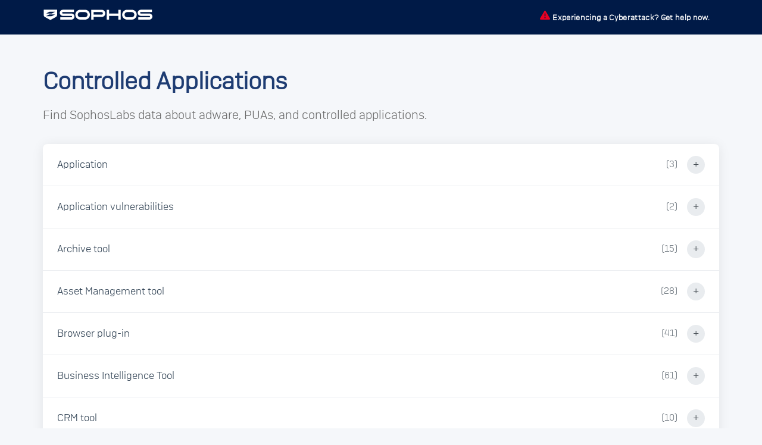

--- FILE ---
content_type: text/html
request_url: https://www.sophos.com/en-us/threat-center/threat-analyses/controlled-applications
body_size: 28239
content:
<!DOCTYPE html>
<html>
    <head>
    <meta charset="UTF-8">
    <meta name="viewport" content="width=device-width, initial-scale=1">
    <title>Sophos: Controlled Applications</title>
    <link rel="stylesheet" href="https://www.sophos.com/en-us/support/ip-address-lookup/assets/appc-style.css">

<script>(window.BOOMR_mq=window.BOOMR_mq||[]).push(["addVar",{"rua.upush":"false","rua.cpush":"false","rua.upre":"false","rua.cpre":"true","rua.uprl":"false","rua.cprl":"false","rua.cprf":"false","rua.trans":"SJ-52ee9014-407d-4d21-847f-aace90c5f2ad","rua.cook":"true","rua.ims":"false","rua.ufprl":"false","rua.cfprl":"true","rua.isuxp":"false","rua.texp":"norulematch","rua.ceh":"false","rua.ueh":"false","rua.ieh.st":"0"}]);</script>
                              <script>!function(e){var n="https://s.go-mpulse.net/boomerang/";if("False"=="True")e.BOOMR_config=e.BOOMR_config||{},e.BOOMR_config.PageParams=e.BOOMR_config.PageParams||{},e.BOOMR_config.PageParams.pci=!0,n="https://s2.go-mpulse.net/boomerang/";if(window.BOOMR_API_key="AZCN5-4YJAG-6FC7E-5SJV8-MEDR5",function(){function e(){if(!o){var e=document.createElement("script");e.id="boomr-scr-as",e.src=window.BOOMR.url,e.async=!0,i.parentNode.appendChild(e),o=!0}}function t(e){o=!0;var n,t,a,r,d=document,O=window;if(window.BOOMR.snippetMethod=e?"if":"i",t=function(e,n){var t=d.createElement("script");t.id=n||"boomr-if-as",t.src=window.BOOMR.url,BOOMR_lstart=(new Date).getTime(),e=e||d.body,e.appendChild(t)},!window.addEventListener&&window.attachEvent&&navigator.userAgent.match(/MSIE [67]\./))return window.BOOMR.snippetMethod="s",void t(i.parentNode,"boomr-async");a=document.createElement("IFRAME"),a.src="about:blank",a.title="",a.role="presentation",a.loading="eager",r=(a.frameElement||a).style,r.width=0,r.height=0,r.border=0,r.display="none",i.parentNode.appendChild(a);try{O=a.contentWindow,d=O.document.open()}catch(_){n=document.domain,a.src="javascript:var d=document.open();d.domain='"+n+"';void(0);",O=a.contentWindow,d=O.document.open()}if(n)d._boomrl=function(){this.domain=n,t()},d.write("<bo"+"dy onload='document._boomrl();'>");else if(O._boomrl=function(){t()},O.addEventListener)O.addEventListener("load",O._boomrl,!1);else if(O.attachEvent)O.attachEvent("onload",O._boomrl);d.close()}function a(e){window.BOOMR_onload=e&&e.timeStamp||(new Date).getTime()}if(!window.BOOMR||!window.BOOMR.version&&!window.BOOMR.snippetExecuted){window.BOOMR=window.BOOMR||{},window.BOOMR.snippetStart=(new Date).getTime(),window.BOOMR.snippetExecuted=!0,window.BOOMR.snippetVersion=12,window.BOOMR.url=n+"AZCN5-4YJAG-6FC7E-5SJV8-MEDR5";var i=document.currentScript||document.getElementsByTagName("script")[0],o=!1,r=document.createElement("link");if(r.relList&&"function"==typeof r.relList.supports&&r.relList.supports("preload")&&"as"in r)window.BOOMR.snippetMethod="p",r.href=window.BOOMR.url,r.rel="preload",r.as="script",r.addEventListener("load",e),r.addEventListener("error",function(){t(!0)}),setTimeout(function(){if(!o)t(!0)},3e3),BOOMR_lstart=(new Date).getTime(),i.parentNode.appendChild(r);else t(!1);if(window.addEventListener)window.addEventListener("load",a,!1);else if(window.attachEvent)window.attachEvent("onload",a)}}(),"".length>0)if(e&&"performance"in e&&e.performance&&"function"==typeof e.performance.setResourceTimingBufferSize)e.performance.setResourceTimingBufferSize();!function(){if(BOOMR=e.BOOMR||{},BOOMR.plugins=BOOMR.plugins||{},!BOOMR.plugins.AK){var n="true"=="true"?1:0,t="cookiepresent",a="ck7wcdixyyddm2l46bha-f-ff2daff8f-clientnsv4-s.akamaihd.net",i="false"=="true"?2:1,o={"ak.v":"39","ak.cp":"1929280","ak.ai":parseInt("1277733",10),"ak.ol":"0","ak.cr":12,"ak.ipv":4,"ak.proto":"h2","ak.rid":"5a98148a","ak.r":37607,"ak.a2":n,"ak.m":"dsca","ak.n":"essl","ak.bpcip":"18.191.97.0","ak.cport":35906,"ak.gh":"23.198.5.10","ak.quicv":"","ak.tlsv":"tls1.3","ak.0rtt":"","ak.0rtt.ed":"","ak.csrc":"-","ak.acc":"","ak.t":"1769795662","ak.ak":"hOBiQwZUYzCg5VSAfCLimQ==+gfLR0a0BuNmZ1B1/R7cyNJZuG8c4WTWYpDNMxdXmct00GTYs88iiUmYmwLPn+1iTrKxvqaOSarmzTLFzaHaDIIHZsAovR8obJdRYQK+8qORYPedA3ZgaApTueCCzP5r/GmOKQb3YWXSeTkwNVVbDslkjPVy/X6jYTSf7qV++JERuWNmBe7H/2zBaqFTZ+byeoqjdtFAmEuE/0mBfDtWdPMyAdftl3hlcmNxUbJ4uc2yiMXWurAeg/GP2Mww2DxbpTf0czrItLiCeNzmit7JKa3NpyZl8Mz+F1z0ZRtgmGkQgRpkahXrtfg22b7Fw9lmRL8UEiwje3MPf8QFlDfKlcINrJyAIB8rv8yWzf7ecbF9vYGNC4dXYow42kE7N42WgHg2dgJQaya2UHBLxiGoVJXMLwO2u1Yr5xCRa76E/UA=","ak.pv":"86","ak.dpoabenc":"","ak.tf":i};if(""!==t)o["ak.ruds"]=t;var r={i:!1,av:function(n){var t="http.initiator";if(n&&(!n[t]||"spa_hard"===n[t]))o["ak.feo"]=void 0!==e.aFeoApplied?1:0,BOOMR.addVar(o)},rv:function(){var e=["ak.bpcip","ak.cport","ak.cr","ak.csrc","ak.gh","ak.ipv","ak.m","ak.n","ak.ol","ak.proto","ak.quicv","ak.tlsv","ak.0rtt","ak.0rtt.ed","ak.r","ak.acc","ak.t","ak.tf"];BOOMR.removeVar(e)}};BOOMR.plugins.AK={akVars:o,akDNSPreFetchDomain:a,init:function(){if(!r.i){var e=BOOMR.subscribe;e("before_beacon",r.av,null,null),e("onbeacon",r.rv,null,null),r.i=!0}return this},is_complete:function(){return!0}}}}()}(window);</script></head>
<body>
    <header>
        <div class="header-content">
                <div>
                    <a href="/en-us" rel="home" title="Home" class="site-logo">
                        <img src="https://www.sophos.com/en-us/support/ip-address-lookup/assets/sophos-logo-white.svg" height="20">
                    </a>
                </div>
                <div class="header-links">
                    <span style='margin-right:.25em;'><img src="https://www.sophos.com/en-us/support/ip-address-lookup/assets/alert.svg" height="17"></span><a href="https://www.sophos.com/en-us/products/incident-response-services/emergency-response">Experiencing a Cyberattack? Get help now.</a>
                </div>
        </div>
    </header>

    <main>
        <div class="container">
            <h1>Controlled Applications</h1>
            <h2>Find SophosLabs data about adware, PUAs, and controlled applications.</h2>
            <div class="applications-list" id="applicationsList">

                <div class="application-item">
                    <div class="application-header" onclick="toggleApplication(this)">
                        <span class="app-name">Application</span>
                        <span class="sub-count">(3)</span>
                        <span class="toggle-icon">+</span>
                    </div>
                    <div class="sub-items">
                        <div class="sub-item">AV Music Morher - AVNEX</div>
                    
                        <div class="sub-item">Mail Merge Toolkit</div>
                    
                        <div class="sub-item">SysTools Mail Migration</div>
                    
                    </div>
                </div>
                <div class="application-item">
                    <div class="application-header" onclick="toggleApplication(this)">
                        <span class="app-name">Application vulnerabilities</span>
                        <span class="sub-count">(2)</span>
                        <span class="toggle-icon">+</span>
                    </div>
                    <div class="sub-items">
                        <div class="sub-item">Kingston encrypted storage device vulnerability</div>
                    
                        <div class="sub-item">SanDisk and Verbatim storage device vulnerability</div>
                    
                    </div>
                </div>
                <div class="application-item">
                    <div class="application-header" onclick="toggleApplication(this)">
                        <span class="app-name">Archive tool</span>
                        <span class="sub-count">(15)</span>
                        <span class="toggle-icon">+</span>
                    </div>
                    <div class="sub-items">
                        <div class="sub-item">7-Zip</div>
                    
                        <div class="sub-item">ALZip</div>
                    
                        <div class="sub-item">Freearc</div>
                    
                        <div class="sub-item">IZArc Archiver</div>
                    
                        <div class="sub-item">Jetico BCArchive</div>
                    
                        <div class="sub-item">jZip</div>
                    
                        <div class="sub-item">Lhaca</div>
                    
                        <div class="sub-item">NXPowerLite Desktop</div>
                    
                        <div class="sub-item">Peazip</div>
                    
                        <div class="sub-item">PI Buffer Subsystem</div>
                    
                        <div class="sub-item">PowerArchiver</div>
                    
                        <div class="sub-item">StuffIt Expander</div>
                    
                        <div class="sub-item">Universal Extractor</div>
                    
                        <div class="sub-item">WinRAR</div>
                    
                        <div class="sub-item">WinZip</div>
                    
                    </div>
                </div>
                <div class="application-item">
                    <div class="application-header" onclick="toggleApplication(this)">
                        <span class="app-name">Asset Management tool</span>
                        <span class="sub-count">(28)</span>
                        <span class="toggle-icon">+</span>
                    </div>
                    <div class="sub-items">
                        <div class="sub-item">Adobe Bridge</div>
                    
                        <div class="sub-item">BarTender</div>
                    
                        <div class="sub-item">CapaOne Agent</div>
                    
                        <div class="sub-item">Caterpillar Electronic Technician</div>
                    
                        <div class="sub-item">Centennial Discovery</div>
                    
                        <div class="sub-item">DBTools Manager</div>
                    
                        <div class="sub-item">DeviceCare</div>
                    
                        <div class="sub-item">EndNote</div>
                    
                        <div class="sub-item">Ensign</div>
                    
                        <div class="sub-item">FlexNet Publisher</div>
                    
                        <div class="sub-item">IDrive HelpDeskInstaller</div>
                    
                        <div class="sub-item">JDisc Discovery</div>
                    
                        <div class="sub-item">Lansweeper LsAgent</div>
                    
                        <div class="sub-item">NirSoft Monitor Info View</div>
                    
                        <div class="sub-item">OCS Inventory</div>
                    
                        <div class="sub-item">Office Telemetry Agent</div>
                    
                        <div class="sub-item">Peloton Wellview</div>
                    
                        <div class="sub-item">RDPlus Remote Access</div>
                    
                        <div class="sub-item">Recon Suite Client</div>
                    
                        <div class="sub-item">Saral TDS</div>
                    
                        <div class="sub-item">SmartRegServer</div>
                    
                        <div class="sub-item">Softinventive Total Software Deployment</div>
                    
                        <div class="sub-item">T-Max ADNET 2K</div>
                    
                        <div class="sub-item">Tanium Client</div>
                    
                        <div class="sub-item">TeamMate</div>
                    
                        <div class="sub-item">Tencent Tim</div>
                    
                        <div class="sub-item">Total Network Inventory</div>
                    
                        <div class="sub-item">Track-It</div>
                    
                    </div>
                </div>
                <div class="application-item">
                    <div class="application-header" onclick="toggleApplication(this)">
                        <span class="app-name">Browser plug-in</span>
                        <span class="sub-count">(41)</span>
                        <span class="toggle-icon">+</span>
                    </div>
                    <div class="sub-items">
                        <div class="sub-item">AllMyApps</div>
                    
                        <div class="sub-item">Amazon Assistant Service</div>
                    
                        <div class="sub-item">Anonymox</div>
                    
                        <div class="sub-item">Anti-phishing domain advisor</div>
                    
                        <div class="sub-item">AppGraffit</div>
                    
                        <div class="sub-item">ArtistScope</div>
                    
                        <div class="sub-item">Avira Scout</div>
                    
                        <div class="sub-item">BatBrowse</div>
                    
                        <div class="sub-item">BetterLinks</div>
                    
                        <div class="sub-item">Blabbers</div>
                    
                        <div class="sub-item">Browsec</div>
                    
                        <div class="sub-item">Conduit Search Protect</div>
                    
                        <div class="sub-item">Coupon Companion</div>
                    
                        <div class="sub-item">FaceTheme</div>
                    
                        <div class="sub-item">Google Chrome Frame</div>
                    
                        <div class="sub-item">Google Gears</div>
                    
                        <div class="sub-item">Grammarly Browser</div>
                    
                        <div class="sub-item">iNinja Proxy App</div>
                    
                        <div class="sub-item">Linksicle</div>
                    
                        <div class="sub-item">McAfee SiteAdvisor</div>
                    
                        <div class="sub-item">MySpeed ActiveX Control</div>
                    
                        <div class="sub-item">Net Nanny</div>
                    
                        <div class="sub-item">Price Check by AOL</div>
                    
                        <div class="sub-item">PriceGong</div>
                    
                        <div class="sub-item">PricePeep</div>
                    
                        <div class="sub-item">QuikLinx</div>
                    
                        <div class="sub-item">QwikLinx</div>
                    
                        <div class="sub-item">Sendori</div>
                    
                        <div class="sub-item">Skype Click to Call</div>
                    
                        <div class="sub-item">Snap.Do</div>
                    
                        <div class="sub-item">The Amazon 1Button App</div>
                    
                        <div class="sub-item">The Sea App</div>
                    
                        <div class="sub-item">Unity Web Apps</div>
                    
                        <div class="sub-item">Unity Web Player</div>
                    
                        <div class="sub-item">Vosteran</div>
                    
                        <div class="sub-item">Wajam</div>
                    
                        <div class="sub-item">We-Care Reminder</div>
                    
                        <div class="sub-item">Web of Trust (WOT)</div>
                    
                        <div class="sub-item">WebCake Apps</div>
                    
                        <div class="sub-item">Yontoo Apps</div>
                    
                        <div class="sub-item">Yoono</div>
                    
                    </div>
                </div>
                <div class="application-item">
                    <div class="application-header" onclick="toggleApplication(this)">
                        <span class="app-name">Business Intelligence Tool</span>
                        <span class="sub-count">(61)</span>
                        <span class="toggle-icon">+</span>
                    </div>
                    <div class="sub-items">
                        <div class="sub-item">Affixa Tray</div>
                    
                        <div class="sub-item">Alfred</div>
                    
                        <div class="sub-item">Alteryx Designer</div>
                    
                        <div class="sub-item">BiotrackTHC</div>
                    
                        <div class="sub-item">BOC EBanking Assistant</div>
                    
                        <div class="sub-item">Citrix Receiver</div>
                    
                        <div class="sub-item">CodeMeter</div>
                    
                        <div class="sub-item">Crystal Reports</div>
                    
                        <div class="sub-item">Deloitte MarketBuilder</div>
                    
                        <div class="sub-item">DocusnapScript</div>
                    
                        <div class="sub-item">DoubleTake</div>
                    
                        <div class="sub-item">Edi7</div>
                    
                        <div class="sub-item">Factset</div>
                    
                        <div class="sub-item">FILEStream 4</div>
                    
                        <div class="sub-item">Fink Time Design</div>
                    
                        <div class="sub-item">FreeMind</div>
                    
                        <div class="sub-item">Grammarly for Mac</div>
                    
                        <div class="sub-item">Grammarly for Windows</div>
                    
                        <div class="sub-item">IBM Cognos</div>
                    
                        <div class="sub-item">IBM Connections Cloud</div>
                    
                        <div class="sub-item">Insurance Management System</div>
                    
                        <div class="sub-item">IRIS GP Payroll</div>
                    
                        <div class="sub-item">Laserfiche</div>
                    
                        <div class="sub-item">MendeleyDesktop</div>
                    
                        <div class="sub-item">Microgen Document Store</div>
                    
                        <div class="sub-item">Microsoft Power Automate</div>
                    
                        <div class="sub-item">Microsoft To Do</div>
                    
                        <div class="sub-item">Minitab Statistical Software</div>
                    
                        <div class="sub-item">Nelogica Profit</div>
                    
                        <div class="sub-item">NetSupport School</div>
                    
                        <div class="sub-item">Notion Desktop App</div>
                    
                        <div class="sub-item">Office Evolve Desktop</div>
                    
                        <div class="sub-item">OSMO</div>
                    
                        <div class="sub-item">OzLINK for UPS</div>
                    
                        <div class="sub-item">PALmill</div>
                    
                        <div class="sub-item">Palturn</div>
                    
                        <div class="sub-item">Pen CS TopBar</div>
                    
                        <div class="sub-item">QlikView</div>
                    
                        <div class="sub-item">RA-MICRO Law Firm Software</div>
                    
                        <div class="sub-item">Rest Professional</div>
                    
                        <div class="sub-item">SAP BusinessObjects WebIRichClient</div>
                    
                        <div class="sub-item">SilaeClient</div>
                    
                        <div class="sub-item">Spanen</div>
                    
                        <div class="sub-item">SPSS For Windows</div>
                    
                        <div class="sub-item">StarMoney</div>
                    
                        <div class="sub-item">Stata</div>
                    
                        <div class="sub-item">Storm User</div>
                    
                        <div class="sub-item">Sugos Link</div>
                    
                        <div class="sub-item">Sybase PowerBuilder Enterprise Series</div>
                    
                        <div class="sub-item">Syncro</div>
                    
                        <div class="sub-item">Toad for Oracle</div>
                    
                        <div class="sub-item">Trizetto FileManager</div>
                    
                        <div class="sub-item">TurboTax</div>
                    
                        <div class="sub-item">UberAgent</div>
                    
                        <div class="sub-item">Ungerboeck Web Add-in</div>
                    
                        <div class="sub-item">Validador Sintegra</div>
                    
                        <div class="sub-item">Veriato Patch Installer</div>
                    
                        <div class="sub-item">vOKabelix</div>
                    
                        <div class="sub-item">Webull</div>
                    
                        <div class="sub-item">XMind</div>
                    
                        <div class="sub-item">XrmToolBox</div>
                    
                    </div>
                </div>
                <div class="application-item">
                    <div class="application-header" onclick="toggleApplication(this)">
                        <span class="app-name">CRM tool</span>
                        <span class="sub-count">(10)</span>
                        <span class="toggle-icon">+</span>
                    </div>
                    <div class="sub-items">
                        <div class="sub-item">Adobe Campaign</div>
                    
                        <div class="sub-item">Applied Epic</div>
                    
                        <div class="sub-item">Basecamp</div>
                    
                        <div class="sub-item">Cobra CRM</div>
                    
                        <div class="sub-item">Doctolib</div>
                    
                        <div class="sub-item">Flashpaste</div>
                    
                        <div class="sub-item">GSA Schedule Input Program</div>
                    
                        <div class="sub-item">Sage CRM</div>
                    
                        <div class="sub-item">SAP CRM Mobile</div>
                    
                        <div class="sub-item">Veeva CRM Suite</div>
                    
                    </div>
                </div>
                <div class="application-item">
                    <div class="application-header" onclick="toggleApplication(this)">
                        <span class="app-name">Design tool</span>
                        <span class="sub-count">(58)</span>
                        <span class="toggle-icon">+</span>
                    </div>
                    <div class="sub-items">
                        <div class="sub-item">710 Gauge Utility</div>
                    
                        <div class="sub-item">Adobe Dreamweaver</div>
                    
                        <div class="sub-item">Allplan</div>
                    
                        <div class="sub-item">Archi Docuflow PDF</div>
                    
                        <div class="sub-item">ArtiosCAD</div>
                    
                        <div class="sub-item">AutoCAD</div>
                    
                        <div class="sub-item">Autodesk Application Manager</div>
                    
                        <div class="sub-item">Autodesk Inventor 2017</div>
                    
                        <div class="sub-item">Autodesk Inventor 2018</div>
                    
                        <div class="sub-item">Autodesk Revit</div>
                    
                        <div class="sub-item">Autodesk Windows Components</div>
                    
                        <div class="sub-item">Bentley MicroStation</div>
                    
                        <div class="sub-item">Bentley Staad</div>
                    
                        <div class="sub-item">Blockbench</div>
                    
                        <div class="sub-item">Boxford CAD CAM Design Tools</div>
                    
                        <div class="sub-item">Cadence OrCAD and Allegro</div>
                    
                        <div class="sub-item">Canva</div>
                    
                        <div class="sub-item">CI Tools Installer</div>
                    
                        <div class="sub-item">Cimex CimPACK</div>
                    
                        <div class="sub-item">Cliosoft SOS</div>
                    
                        <div class="sub-item">Corel Video Studio Pro X</div>
                    
                        <div class="sub-item">CorelDRAW Graphics</div>
                    
                        <div class="sub-item">Creo</div>
                    
                        <div class="sub-item">Cubit</div>
                    
                        <div class="sub-item">Cutting Master</div>
                    
                        <div class="sub-item">Dassault Systmes SolidWorks</div>
                    
                        <div class="sub-item">Draftsight</div>
                    
                        <div class="sub-item">DrawIO Desktop</div>
                    
                        <div class="sub-item">Figma</div>
                    
                        <div class="sub-item">FontForge</div>
                    
                        <div class="sub-item">Freeform</div>
                    
                        <div class="sub-item">Gates Design Flex Pro</div>
                    
                        <div class="sub-item">GaugeTools</div>
                    
                        <div class="sub-item">Google SketchUp</div>
                    
                        <div class="sub-item">Hexagon MSC Nastran</div>
                    
                        <div class="sub-item">Hexagon Patran</div>
                    
                        <div class="sub-item">Hexagon-CATIA</div>
                    
                        <div class="sub-item">LibreCAD</div>
                    
                        <div class="sub-item">Maple</div>
                    
                        <div class="sub-item">Maxon Cinema 4D</div>
                    
                        <div class="sub-item">Micromine 2016</div>
                    
                        <div class="sub-item">MityGUI</div>
                    
                        <div class="sub-item">nanoCAD</div>
                    
                        <div class="sub-item">NetFabb</div>
                    
                        <div class="sub-item">NuVoice PASS</div>
                    
                        <div class="sub-item">PDF Shaper</div>
                    
                        <div class="sub-item">Photo Pos Pro</div>
                    
                        <div class="sub-item">PL/SQL Developer</div>
                    
                        <div class="sub-item">PlanGrid</div>
                    
                        <div class="sub-item">Rhinoceros</div>
                    
                        <div class="sub-item">SketchBook Express</div>
                    
                        <div class="sub-item">Sparx Systems</div>
                    
                        <div class="sub-item">The Print Shop</div>
                    
                        <div class="sub-item">Trimble SketchUp</div>
                    
                        <div class="sub-item">UniGraphics</div>
                    
                        <div class="sub-item">Webots Robot Simulator</div>
                    
                        <div class="sub-item">ZebraDesigner</div>
                    
                        <div class="sub-item">ZWCAD Design Application</div>
                    
                    </div>
                </div>
                <div class="application-item">
                    <div class="application-header" onclick="toggleApplication(this)">
                        <span class="app-name">Desktop search tool</span>
                        <span class="sub-count">(9)</span>
                        <span class="toggle-icon">+</span>
                    </div>
                    <div class="sub-items">
                        <div class="sub-item">Agent Ransack</div>
                    
                        <div class="sub-item">Blinkx</div>
                    
                        <div class="sub-item">Clover</div>
                    
                        <div class="sub-item">Copernic Desktop Search</div>
                    
                        <div class="sub-item">Desk 365</div>
                    
                        <div class="sub-item">Everything</div>
                    
                        <div class="sub-item">Google Desktop</div>
                    
                        <div class="sub-item">Windows Desktop Search</div>
                    
                        <div class="sub-item">X1 Desktop</div>
                    
                    </div>
                </div>
                <div class="application-item">
                    <div class="application-header" onclick="toggleApplication(this)">
                        <span class="app-name">Digital imaging</span>
                        <span class="sub-count">(40)</span>
                        <span class="toggle-icon">+</span>
                    </div>
                    <div class="sub-items">
                        <div class="sub-item">ACDSee</div>
                    
                        <div class="sub-item">Adobe Fireworks</div>
                    
                        <div class="sub-item">Adobe Illustrator</div>
                    
                        <div class="sub-item">Adobe InDesign 2017</div>
                    
                        <div class="sub-item">Adobe InDesign CC Server 2018</div>
                    
                        <div class="sub-item">Adobe Lightroom</div>
                    
                        <div class="sub-item">Adobe Photoshop</div>
                    
                        <div class="sub-item">Adobe Photoshop Express</div>
                    
                        <div class="sub-item">Adobe Premiere Pro CC</div>
                    
                        <div class="sub-item">Blender</div>
                    
                        <div class="sub-item">BlueGriffon</div>
                    
                        <div class="sub-item">Corel PaintShop Photo Pro</div>
                    
                        <div class="sub-item">Cyclope</div>
                    
                        <div class="sub-item">GeoGebra</div>
                    
                        <div class="sub-item">Gimp</div>
                    
                        <div class="sub-item">iPhoto</div>
                    
                        <div class="sub-item">Microsoft 3D Builder App</div>
                    
                        <div class="sub-item">Microsoft 3D Viewer</div>
                    
                        <div class="sub-item">Microsoft Fresh Paint</div>
                    
                        <div class="sub-item">Microsoft Mixed Reality Portal</div>
                    
                        <div class="sub-item">Microsoft Snip &amp; Sketch</div>
                    
                        <div class="sub-item">Microsoft Windows Photos App</div>
                    
                        <div class="sub-item">Miku Miku Dance</div>
                    
                        <div class="sub-item">Movavi Video Editor</div>
                    
                        <div class="sub-item">MS Paint</div>
                    
                        <div class="sub-item">MS Snipping Tool</div>
                    
                        <div class="sub-item">Muvee Plugin</div>
                    
                        <div class="sub-item">NirSoft Icon Extractor</div>
                    
                        <div class="sub-item">OM Workspace</div>
                    
                        <div class="sub-item">Paint .Net</div>
                    
                        <div class="sub-item">Paint 3D</div>
                    
                        <div class="sub-item">PhotoRestore</div>
                    
                        <div class="sub-item">Photos</div>
                    
                        <div class="sub-item">Pic Collage</div>
                    
                        <div class="sub-item">PicsArt PhotoStudio App</div>
                    
                        <div class="sub-item">Ranger Flex Application</div>
                    
                        <div class="sub-item">RSpark Free Snipping Tool</div>
                    
                        <div class="sub-item">Second Nature Screen Saver</div>
                    
                        <div class="sub-item">Smilebox</div>
                    
                        <div class="sub-item">Windows Movie Maker</div>
                    
                    </div>
                </div>
                <div class="application-item">
                    <div class="application-header" onclick="toggleApplication(this)">
                        <span class="app-name">Distributed computing</span>
                        <span class="sub-count">(8)</span>
                        <span class="toggle-icon">+</span>
                    </div>
                    <div class="sub-items">
                        <div class="sub-item">Background Pi</div>
                    
                        <div class="sub-item">Bitcoin Project</div>
                    
                        <div class="sub-item">BOINC Client</div>
                    
                        <div class="sub-item">CharityEngine</div>
                    
                        <div class="sub-item">Folding@Home</div>
                    
                        <div class="sub-item">GUIMiner</div>
                    
                        <div class="sub-item">Prime95</div>
                    
                        <div class="sub-item">UD Agent</div>
                    
                    </div>
                </div>
                <div class="application-item">
                    <div class="application-header" onclick="toggleApplication(this)">
                        <span class="app-name">Document viewer</span>
                        <span class="sub-count">(69)</span>
                        <span class="toggle-icon">+</span>
                    </div>
                    <div class="sub-items">
                        <div class="sub-item">ABBYY FineReader PDF</div>
                    
                        <div class="sub-item">Adobe Acrobat</div>
                    
                        <div class="sub-item">Adobe Acrobat 8.0</div>
                    
                        <div class="sub-item">Adobe Acrobat Reader DC</div>
                    
                        <div class="sub-item">Adobe Reader 5</div>
                    
                        <div class="sub-item">Adobe Reader 6</div>
                    
                        <div class="sub-item">Adobe Reader 7</div>
                    
                        <div class="sub-item">Adobe Reader 8</div>
                    
                        <div class="sub-item">Adobe Reader 9</div>
                    
                        <div class="sub-item">Adobe Reader and Acrobat Manager</div>
                    
                        <div class="sub-item">Adobe Reader X</div>
                    
                        <div class="sub-item">Adobe Reader XI</div>
                    
                        <div class="sub-item">Bio PDF Writer</div>
                    
                        <div class="sub-item">Bluebeam Revu</div>
                    
                        <div class="sub-item">Bullzip PDF Printer</div>
                    
                        <div class="sub-item">Cadcorp for Accolaid Live</div>
                    
                        <div class="sub-item">CDisplay</div>
                    
                        <div class="sub-item">Coupon Printer</div>
                    
                        <div class="sub-item">CutePDF Writer</div>
                    
                        <div class="sub-item">EditPlus Text Editor</div>
                    
                        <div class="sub-item">Epsilon</div>
                    
                        <div class="sub-item">FastStone Image Viewer</div>
                    
                        <div class="sub-item">FastStone MaxView</div>
                    
                        <div class="sub-item">Foxit PDF Editor</div>
                    
                        <div class="sub-item">Foxit Phantom PDF</div>
                    
                        <div class="sub-item">Foxit Reader</div>
                    
                        <div class="sub-item">FreeOCR</div>
                    
                        <div class="sub-item">GitHub Atom</div>
                    
                        <div class="sub-item">Helios TextPad</div>
                    
                        <div class="sub-item">iLovePDF</div>
                    
                        <div class="sub-item">IrfanView</div>
                    
                        <div class="sub-item">Kindle for MAC</div>
                    
                        <div class="sub-item">Kindle for PC</div>
                    
                        <div class="sub-item">Kofax Power PDF</div>
                    
                        <div class="sub-item">M-Files</div>
                    
                        <div class="sub-item">Magnet AXIOM Examine</div>
                    
                        <div class="sub-item">Microsoft Reader App</div>
                    
                        <div class="sub-item">Nitro PDF</div>
                    
                        <div class="sub-item">Notepad++</div>
                    
                        <div class="sub-item">Only Office</div>
                    
                        <div class="sub-item">PDF Architect</div>
                    
                        <div class="sub-item">PDF-XChange Editor</div>
                    
                        <div class="sub-item">PDF-XChange Lite</div>
                    
                        <div class="sub-item">PDF-XChange Viewer</div>
                    
                        <div class="sub-item">PDF24 Creator</div>
                    
                        <div class="sub-item">PDFCentral</div>
                    
                        <div class="sub-item">PDFCreator</div>
                    
                        <div class="sub-item">PDFelement</div>
                    
                        <div class="sub-item">PDFgear</div>
                    
                        <div class="sub-item">PDFill PDF Editor</div>
                    
                        <div class="sub-item">PDFsam Basic</div>
                    
                        <div class="sub-item">PDFTK Builder</div>
                    
                        <div class="sub-item">Picasa</div>
                    
                        <div class="sub-item">Primo PDF</div>
                    
                        <div class="sub-item">reMarkable</div>
                    
                        <div class="sub-item">Scansoft PDF Products</div>
                    
                        <div class="sub-item">Scrivener</div>
                    
                        <div class="sub-item">Smallpdf for Desktop</div>
                    
                        <div class="sub-item">Stickies</div>
                    
                        <div class="sub-item">Sticky Notes</div>
                    
                        <div class="sub-item">Sublime Text</div>
                    
                        <div class="sub-item">SumatraPDF</div>
                    
                        <div class="sub-item">syngo fastView</div>
                    
                        <div class="sub-item">Ultra Edit</div>
                    
                        <div class="sub-item">White Smoke</div>
                    
                        <div class="sub-item">WinMerge</div>
                    
                        <div class="sub-item">WorkPDF Reader</div>
                    
                        <div class="sub-item">Worldox</div>
                    
                        <div class="sub-item">Zenrin ZView</div>
                    
                    </div>
                </div>
                <div class="application-item">
                    <div class="application-header" onclick="toggleApplication(this)">
                        <span class="app-name">Download manager</span>
                        <span class="sub-count">(72)</span>
                        <span class="toggle-icon">+</span>
                    </div>
                    <div class="sub-items">
                        <div class="sub-item">115UDown</div>
                    
                        <div class="sub-item">Akamai Netsession</div>
                    
                        <div class="sub-item">aTube Catcher</div>
                    
                        <div class="sub-item">Avid Application Manager</div>
                    
                        <div class="sub-item">Baidu PC App Store</div>
                    
                        <div class="sub-item">Biennesoft YouTube Downloader</div>
                    
                        <div class="sub-item">BrotherSoft Downloader</div>
                    
                        <div class="sub-item">CNET Download.com Installer</div>
                    
                        <div class="sub-item">DamnVid</div>
                    
                        <div class="sub-item">Dell Support Assist Download Manager</div>
                    
                        <div class="sub-item">Download Accelerator Plus</div>
                    
                        <div class="sub-item">Download Express</div>
                    
                        <div class="sub-item">Download Guide</div>
                    
                        <div class="sub-item">DownloadSponsor</div>
                    
                        <div class="sub-item">DownloadStudio</div>
                    
                        <div class="sub-item">DownTango</div>
                    
                        <div class="sub-item">DownThemAll</div>
                    
                        <div class="sub-item">Driver Pack Notifier</div>
                    
                        <div class="sub-item">ExtensionsInstaller</div>
                    
                        <div class="sub-item">Fiery Software Manager</div>
                    
                        <div class="sub-item">FlashGet</div>
                    
                        <div class="sub-item">Flvto YouTube Downloader</div>
                    
                        <div class="sub-item">Folx Download Manager</div>
                    
                        <div class="sub-item">Free Download Manager</div>
                    
                        <div class="sub-item">FreeApp</div>
                    
                        <div class="sub-item">Freemake Video Downloader</div>
                    
                        <div class="sub-item">Fresh Download</div>
                    
                        <div class="sub-item">GameStop App</div>
                    
                        <div class="sub-item">GetRight</div>
                    
                        <div class="sub-item">GOG.com Downloader</div>
                    
                        <div class="sub-item">Grabit</div>
                    
                        <div class="sub-item">iLivid Download Manager</div>
                    
                        <div class="sub-item">IndieCity Download Client</div>
                    
                        <div class="sub-item">InstallIQ</div>
                    
                        <div class="sub-item">Internet Download Accelerator</div>
                    
                        <div class="sub-item">Internet Download Manager</div>
                    
                        <div class="sub-item">LeechGet</div>
                    
                        <div class="sub-item">Mega Downloader</div>
                    
                        <div class="sub-item">Mega Manager</div>
                    
                        <div class="sub-item">Microsoft Store App</div>
                    
                        <div class="sub-item">MiniThunder</div>
                    
                        <div class="sub-item">MiniTool uTube Downloader</div>
                    
                        <div class="sub-item">Mipony</div>
                    
                        <div class="sub-item">Mobogenie</div>
                    
                        <div class="sub-item">Motrix Download Manager</div>
                    
                        <div class="sub-item">Movie Torrent</div>
                    
                        <div class="sub-item">NetTransport</div>
                    
                        <div class="sub-item">Orbit Downloader</div>
                    
                        <div class="sub-item">Outbyte Driver Updater</div>
                    
                        <div class="sub-item">PayDroid Tool</div>
                    
                        <div class="sub-item">Pokki</div>
                    
                        <div class="sub-item">QQDownload</div>
                    
                        <div class="sub-item">SABNZBD</div>
                    
                        <div class="sub-item">Skymonk</div>
                    
                        <div class="sub-item">SkyShare Manager</div>
                    
                        <div class="sub-item">Soft32 Download Manager</div>
                    
                        <div class="sub-item">Softonic</div>
                    
                        <div class="sub-item">Software Informer Client</div>
                    
                        <div class="sub-item">Speedbit Video Downloader</div>
                    
                        <div class="sub-item">SpotLite by Spot-Net</div>
                    
                        <div class="sub-item">Spotnet</div>
                    
                        <div class="sub-item">Tarma InstallMate</div>
                    
                        <div class="sub-item">Televzr Light</div>
                    
                        <div class="sub-item">Tucows Download Manager</div>
                    
                        <div class="sub-item">Twister</div>
                    
                        <div class="sub-item">WebCatalog Desktop</div>
                    
                        <div class="sub-item">WestByte Download Master</div>
                    
                        <div class="sub-item">Windows Store</div>
                    
                        <div class="sub-item">wxDownload Fast</div>
                    
                        <div class="sub-item">YouTube Downloader HD</div>
                    
                        <div class="sub-item">YTD YouTube Downloader &amp; Converter</div>
                    
                        <div class="sub-item">Zero Install</div>
                    
                    </div>
                </div>
                <div class="application-item">
                    <div class="application-header" onclick="toggleApplication(this)">
                        <span class="app-name">ERP Software</span>
                        <span class="sub-count">(33)</span>
                        <span class="toggle-icon">+</span>
                    </div>
                    <div class="sub-items">
                        <div class="sub-item">Abila MIP</div>
                    
                        <div class="sub-item">Accpac</div>
                    
                        <div class="sub-item">ACUCOBOL-GT</div>
                    
                        <div class="sub-item">Atlassian Trello</div>
                    
                        <div class="sub-item">Business NET</div>
                    
                        <div class="sub-item">C-Entron</div>
                    
                        <div class="sub-item">Clockify</div>
                    
                        <div class="sub-item">Deltek</div>
                    
                        <div class="sub-item">Epicor Application</div>
                    
                        <div class="sub-item">EST Desktop</div>
                    
                        <div class="sub-item">Famous ERP</div>
                    
                        <div class="sub-item">HomFirmaDocTopaz</div>
                    
                        <div class="sub-item">iMedOne</div>
                    
                        <div class="sub-item">Integrated Company Database</div>
                    
                        <div class="sub-item">Microsoft Dynamic Navision</div>
                    
                        <div class="sub-item">Microsoft Dynamics AX</div>
                    
                        <div class="sub-item">Migros Bank E-Banking</div>
                    
                        <div class="sub-item">MYOB AccountRight</div>
                    
                        <div class="sub-item">PowerBuilder Enterprise Series</div>
                    
                        <div class="sub-item">ProLaw</div>
                    
                        <div class="sub-item">Sage 200</div>
                    
                        <div class="sub-item">SampleMaster</div>
                    
                        <div class="sub-item">SAP Front-End Setup</div>
                    
                        <div class="sub-item">SAP Logon for Windows</div>
                    
                        <div class="sub-item">SaralPayPack</div>
                    
                        <div class="sub-item">SVRP / ASTOR</div>
                    
                        <div class="sub-item">SYSPRO Client</div>
                    
                        <div class="sub-item">Tableau Prep Builder</div>
                    
                        <div class="sub-item">Tally</div>
                    
                        <div class="sub-item">Time Doctor</div>
                    
                        <div class="sub-item">Trader Workstation</div>
                    
                        <div class="sub-item">Trend SWM ERP Client</div>
                    
                        <div class="sub-item">Tyler Vx Client</div>
                    
                    </div>
                </div>
                <div class="application-item">
                    <div class="application-header" onclick="toggleApplication(this)">
                        <span class="app-name">Email / PIM client</span>
                        <span class="sub-count">(31)</span>
                        <span class="toggle-icon">+</span>
                    </div>
                    <div class="sub-items">
                        <div class="sub-item">Apple Mail</div>
                    
                        <div class="sub-item">Blat</div>
                    
                        <div class="sub-item">ContactMonkey</div>
                    
                        <div class="sub-item">Doodle Outlook Plugin</div>
                    
                        <div class="sub-item">Eudora</div>
                    
                        <div class="sub-item">Exclaimer Outlook Update Client</div>
                    
                        <div class="sub-item">FirstClass</div>
                    
                        <div class="sub-item">FlashMail</div>
                    
                        <div class="sub-item">Groove 2007</div>
                    
                        <div class="sub-item">Idea!</div>
                    
                        <div class="sub-item">IncrediMail</div>
                    
                        <div class="sub-item">Lotus Notes Client</div>
                    
                        <div class="sub-item">Microsoft Exchange</div>
                    
                        <div class="sub-item">Microsoft HxOutlook</div>
                    
                        <div class="sub-item">Mozilla Sunbird</div>
                    
                        <div class="sub-item">Novell Groupwise</div>
                    
                        <div class="sub-item">Novell GroupWise Notify</div>
                    
                        <div class="sub-item">OggSync</div>
                    
                        <div class="sub-item">Outlook</div>
                    
                        <div class="sub-item">Outlook Express</div>
                    
                        <div class="sub-item">Outlook Social Connector Client for Facebook</div>
                    
                        <div class="sub-item">Pegasus Mail</div>
                    
                        <div class="sub-item">PopMan</div>
                    
                        <div class="sub-item">SMTP Delivery Agent</div>
                    
                        <div class="sub-item">Spark Email</div>
                    
                        <div class="sub-item">Tencent Foxmail</div>
                    
                        <div class="sub-item">The Bat! Email Client</div>
                    
                        <div class="sub-item">Thunderbird</div>
                    
                        <div class="sub-item">Windows Mail</div>
                    
                        <div class="sub-item">Xink</div>
                    
                        <div class="sub-item">ZoomInfo Contact Contributor</div>
                    
                    </div>
                </div>
                <div class="application-item">
                    <div class="application-header" onclick="toggleApplication(this)">
                        <span class="app-name">Encryption / Steganography tool</span>
                        <span class="sub-count">(35)</span>
                        <span class="toggle-icon">+</span>
                    </div>
                    <div class="sub-items">
                        <div class="sub-item">AxCrypt</div>
                    
                        <div class="sub-item">Boxcryptor</div>
                    
                        <div class="sub-item">CryptArchiver Lite</div>
                    
                        <div class="sub-item">Crypto USB</div>
                    
                        <div class="sub-item">Cypherix LE</div>
                    
                        <div class="sub-item">DeliverySlip</div>
                    
                        <div class="sub-item">Digital Invisible Ink Toolkit</div>
                    
                        <div class="sub-item">Dound&#x27;s Steganography</div>
                    
                        <div class="sub-item">DriveStrike</div>
                    
                        <div class="sub-item">Enigma Virtual Box</div>
                    
                        <div class="sub-item">Folder Lock</div>
                    
                        <div class="sub-item">FreeOTFE</div>
                    
                        <div class="sub-item">GnuPG</div>
                    
                        <div class="sub-item">GPG</div>
                    
                        <div class="sub-item">GPG4Win</div>
                    
                        <div class="sub-item">Hide in Picture</div>
                    
                        <div class="sub-item">HideAndReveal</div>
                    
                        <div class="sub-item">Kremlin Encrypt</div>
                    
                        <div class="sub-item">MP3Stego</div>
                    
                        <div class="sub-item">mp3stegz</div>
                    
                        <div class="sub-item">OpenPuff</div>
                    
                        <div class="sub-item">OpenStego</div>
                    
                        <div class="sub-item">PGPDesktop</div>
                    
                        <div class="sub-item">Private Crypto</div>
                    
                        <div class="sub-item">Steganopic</div>
                    
                        <div class="sub-item">SteganOs</div>
                    
                        <div class="sub-item">Steghide</div>
                    
                        <div class="sub-item">StegoMagic</div>
                    
                        <div class="sub-item">StegoShare</div>
                    
                        <div class="sub-item">TrueCrypt</div>
                    
                        <div class="sub-item">VeraCrypt</div>
                    
                        <div class="sub-item">Virtual Steganographic Laboratory</div>
                    
                        <div class="sub-item">wbStego</div>
                    
                        <div class="sub-item">Xiao Steganography</div>
                    
                        <div class="sub-item">ZED Pro Encryption</div>
                    
                    </div>
                </div>
                <div class="application-item">
                    <div class="application-header" onclick="toggleApplication(this)">
                        <span class="app-name">FTP Client</span>
                        <span class="sub-count">(19)</span>
                        <span class="toggle-icon">+</span>
                    </div>
                    <div class="sub-items">
                        <div class="sub-item">Core FTP</div>
                    
                        <div class="sub-item">CuteFTP</div>
                    
                        <div class="sub-item">Cyberduck</div>
                    
                        <div class="sub-item">FileZilla FTP Client</div>
                    
                        <div class="sub-item">FireFTP</div>
                    
                        <div class="sub-item">freeFTPd</div>
                    
                        <div class="sub-item">FreeSSHD</div>
                    
                        <div class="sub-item">IPSwitch WS_FTP</div>
                    
                        <div class="sub-item">Microsoft Bluetooth File Transfer Tool</div>
                    
                        <div class="sub-item">Putty SFTP</div>
                    
                        <div class="sub-item">Quick and Easy FTP Server</div>
                    
                        <div class="sub-item">SecureFX</div>
                    
                        <div class="sub-item">SilverShield sftp</div>
                    
                        <div class="sub-item">SmartFTP</div>
                    
                        <div class="sub-item">Tftpd</div>
                    
                        <div class="sub-item">Wget</div>
                    
                        <div class="sub-item">Windows FTP</div>
                    
                        <div class="sub-item">WinSCP</div>
                    
                        <div class="sub-item">Xftp</div>
                    
                    </div>
                </div>
                <div class="application-item">
                    <div class="application-header" onclick="toggleApplication(this)">
                        <span class="app-name">File sharing application</span>
                        <span class="sub-count">(112)</span>
                        <span class="toggle-icon">+</span>
                    </div>
                    <div class="sub-items">
                        <div class="sub-item">ABC</div>
                    
                        <div class="sub-item">ABC Client</div>
                    
                        <div class="sub-item">Android File Transfer</div>
                    
                        <div class="sub-item">ANts P2P</div>
                    
                        <div class="sub-item">ApexDC++</div>
                    
                        <div class="sub-item">Ares</div>
                    
                        <div class="sub-item">Aspera Connect</div>
                    
                        <div class="sub-item">AudioGalaxy Satellite</div>
                    
                        <div class="sub-item">AzCopy</div>
                    
                        <div class="sub-item">Azureus</div>
                    
                        <div class="sub-item">BCDC++</div>
                    
                        <div class="sub-item">BearFlix</div>
                    
                        <div class="sub-item">BearShare</div>
                    
                        <div class="sub-item">BiglyBT</div>
                    
                        <div class="sub-item">Bit Pump</div>
                    
                        <div class="sub-item">BitBuddy</div>
                    
                        <div class="sub-item">BitComet</div>
                    
                        <div class="sub-item">BitLord</div>
                    
                        <div class="sub-item">BitRocket</div>
                    
                        <div class="sub-item">BitRope</div>
                    
                        <div class="sub-item">BitSpirit</div>
                    
                        <div class="sub-item">BitTornado</div>
                    
                        <div class="sub-item">BitTorrent</div>
                    
                        <div class="sub-item">Bittorrent ++</div>
                    
                        <div class="sub-item">BitTorrent Sync</div>
                    
                        <div class="sub-item">BlogTorrent</div>
                    
                        <div class="sub-item">Blubster</div>
                    
                        <div class="sub-item">Cabos</div>
                    
                        <div class="sub-item">Cjdns</div>
                    
                        <div class="sub-item">DC++</div>
                    
                        <div class="sub-item">Deluge P2P</div>
                    
                        <div class="sub-item">eDonkey2000</div>
                    
                        <div class="sub-item">eMule clients</div>
                    
                        <div class="sub-item">ExoSee</div>
                    
                        <div class="sub-item">Feem</div>
                    
                        <div class="sub-item">Filemail Desktop</div>
                    
                        <div class="sub-item">FileTopia</div>
                    
                        <div class="sub-item">FinalTorrent</div>
                    
                        <div class="sub-item">FoxTorrent</div>
                    
                        <div class="sub-item">Foxy P2P</div>
                    
                        <div class="sub-item">Freenet</div>
                    
                        <div class="sub-item">FrostWire</div>
                    
                        <div class="sub-item">G3 Bittorrent Client</div>
                    
                        <div class="sub-item">GigaTribe</div>
                    
                        <div class="sub-item">Gnucleus</div>
                    
                        <div class="sub-item">Gnutella Turbo</div>
                    
                        <div class="sub-item">Graboid video client</div>
                    
                        <div class="sub-item">Grokster</div>
                    
                        <div class="sub-item">Halite Bittorrent</div>
                    
                        <div class="sub-item">iMesh</div>
                    
                        <div class="sub-item">iTudou</div>
                    
                        <div class="sub-item">JDownloader</div>
                    
                        <div class="sub-item">Kazaa</div>
                    
                        <div class="sub-item">Kommute</div>
                    
                        <div class="sub-item">LimeWire</div>
                    
                        <div class="sub-item">LocalSend</div>
                    
                        <div class="sub-item">Manolito</div>
                    
                        <div class="sub-item">Micro Focus Filr</div>
                    
                        <div class="sub-item">Micro Focus Filr Native client</div>
                    
                        <div class="sub-item">MLDonkey</div>
                    
                        <div class="sub-item">Morpheus</div>
                    
                        <div class="sub-item">MP3 Rocket</div>
                    
                        <div class="sub-item">MP3Torpedo</div>
                    
                        <div class="sub-item">Music Frost</div>
                    
                        <div class="sub-item">Napshare</div>
                    
                        <div class="sub-item">Nearby Share</div>
                    
                        <div class="sub-item">NewsLeecher</div>
                    
                        <div class="sub-item">Nodezilla Grid Network</div>
                    
                        <div class="sub-item">NormaDesk</div>
                    
                        <div class="sub-item">OneSwarm</div>
                    
                        <div class="sub-item">OpenP2P</div>
                    
                        <div class="sub-item">OverNet</div>
                    
                        <div class="sub-item">Pando</div>
                    
                        <div class="sub-item">Perfect Dark</div>
                    
                        <div class="sub-item">PicoTorrent</div>
                    
                        <div class="sub-item">Progress MOVEit Transfer</div>
                    
                        <div class="sub-item">PUUSH</div>
                    
                        <div class="sub-item">qBittorrent</div>
                    
                        <div class="sub-item">Quick Share for Windows</div>
                    
                        <div class="sub-item">Resilio Sync</div>
                    
                        <div class="sub-item">Rufus</div>
                    
                        <div class="sub-item">Shareaza</div>
                    
                        <div class="sub-item">ShareIT</div>
                    
                        <div class="sub-item">ShareP2P</div>
                    
                        <div class="sub-item">SoftEther</div>
                    
                        <div class="sub-item">SolarWinds Sftp Server</div>
                    
                        <div class="sub-item">SoulSeek</div>
                    
                        <div class="sub-item">Stealthnet</div>
                    
                        <div class="sub-item">StrongDC++</div>
                    
                        <div class="sub-item">Syncplify.me Server</div>
                    
                        <div class="sub-item">Syncthing</div>
                    
                        <div class="sub-item">Thunder</div>
                    
                        <div class="sub-item">Tixati</div>
                    
                        <div class="sub-item">Torrent RT</div>
                    
                        <div class="sub-item">Torrent Swapper</div>
                    
                        <div class="sub-item">Torrent Web</div>
                    
                        <div class="sub-item">Torrent2exe</div>
                    
                        <div class="sub-item">TorrentSearch</div>
                    
                        <div class="sub-item">TorrentStorm</div>
                    
                        <div class="sub-item">Transmission</div>
                    
                        <div class="sub-item">uTorrent</div>
                    
                        <div class="sub-item">uTorrent Portable</div>
                    
                        <div class="sub-item">Vagaa P2P Software</div>
                    
                        <div class="sub-item">Vuze</div>
                    
                        <div class="sub-item">Warez P2P</div>
                    
                        <div class="sub-item">Waste</div>
                    
                        <div class="sub-item">WebTorrent</div>
                    
                        <div class="sub-item">WebTorrent Desktop</div>
                    
                        <div class="sub-item">WinMX</div>
                    
                        <div class="sub-item">Xender</div>
                    
                        <div class="sub-item">Xunlei / Thunderbolt</div>
                    
                        <div class="sub-item">ZippyUploader</div>
                    
                    </div>
                </div>
                <div class="application-item">
                    <div class="application-header" onclick="toggleApplication(this)">
                        <span class="app-name">Game</span>
                        <span class="sub-count">(391)</span>
                        <span class="toggle-icon">+</span>
                    </div>
                    <div class="sub-items">
                        <div class="sub-item">10TACLE STUDIOS AG</div>
                    
                        <div class="sub-item">3D Pinball</div>
                    
                        <div class="sub-item">3D Relax Games</div>
                    
                        <div class="sub-item">3D Sex Games</div>
                    
                        <div class="sub-item">3RDsense games</div>
                    
                        <div class="sub-item">888 Poker Application</div>
                    
                        <div class="sub-item">A Total War Saga: Thrones of Britannia</div>
                    
                        <div class="sub-item">Absolutist Games</div>
                    
                        <div class="sub-item">Adrift</div>
                    
                        <div class="sub-item">Adventure Game</div>
                    
                        <div class="sub-item">Adventures of Robinson Crusoe</div>
                    
                        <div class="sub-item">Agatha Christie</div>
                    
                        <div class="sub-item">Age of Empires</div>
                    
                        <div class="sub-item">AirMech Carbon Game</div>
                    
                        <div class="sub-item">AlohaTriPeaks</div>
                    
                        <div class="sub-item">AM2R Demo</div>
                    
                        <div class="sub-item">Angry Birds</div>
                    
                        <div class="sub-item">Animal Jam</div>
                    
                        <div class="sub-item">Apple Game Center</div>
                    
                        <div class="sub-item">Arcade emulator</div>
                    
                        <div class="sub-item">ArcadeCandy</div>
                    
                        <div class="sub-item">Arenanet</div>
                    
                        <div class="sub-item">Armagetron</div>
                    
                        <div class="sub-item">Assault Cube</div>
                    
                        <div class="sub-item">Atlantis</div>
                    
                        <div class="sub-item">Atomic Tanks</div>
                    
                        <div class="sub-item">Axiom Verge</div>
                    
                        <div class="sub-item">Baldis Basics</div>
                    
                        <div class="sub-item">Ball</div>
                    
                        <div class="sub-item">Battle.net</div>
                    
                        <div class="sub-item">Battlefield 1942 Demo</div>
                    
                        <div class="sub-item">Beach Buggy Racing</div>
                    
                        <div class="sub-item">Beach Head Desert War</div>
                    
                        <div class="sub-item">BeamNG.drive</div>
                    
                        <div class="sub-item">Bellular Hexatosis</div>
                    
                        <div class="sub-item">Besiege</div>
                    
                        <div class="sub-item">Bethesda Softworks Game</div>
                    
                        <div class="sub-item">Big Fish Games Client</div>
                    
                        <div class="sub-item">Big Money</div>
                    
                        <div class="sub-item">BikeFlyter</div>
                    
                        <div class="sub-item">Binarytoys</div>
                    
                        <div class="sub-item">Bink</div>
                    
                        <div class="sub-item">Black Desert</div>
                    
                        <div class="sub-item">Blitwise Games</div>
                    
                        <div class="sub-item">Blizzard Entertainment</div>
                    
                        <div class="sub-item">Blockland</div>
                    
                        <div class="sub-item">Bowman</div>
                    
                        <div class="sub-item">BoxHead</div>
                    
                        <div class="sub-item">Brasfoot</div>
                    
                        <div class="sub-item">Broforce Brototype</div>
                    
                        <div class="sub-item">Bubble Struggle 2</div>
                    
                        <div class="sub-item">Bubble Witch Saga</div>
                    
                        <div class="sub-item">Burger Island</div>
                    
                        <div class="sub-item">Burger Shop</div>
                    
                        <div class="sub-item">Burraconline</div>
                    
                        <div class="sub-item">Bush Royal Rampage</div>
                    
                        <div class="sub-item">Bush Shoot Out</div>
                    
                        <div class="sub-item">Byond</div>
                    
                        <div class="sub-item">Call of Duty</div>
                    
                        <div class="sub-item">Canabalt</div>
                    
                        <div class="sub-item">Candy Crush Saga</div>
                    
                        <div class="sub-item">CaRPG</div>
                    
                        <div class="sub-item">Casino</div>
                    
                        <div class="sub-item">CasinoBonusRobot</div>
                    
                        <div class="sub-item">Cave Story</div>
                    
                        <div class="sub-item">Challenge Pool</div>
                    
                        <div class="sub-item">Cheese Attack</div>
                    
                        <div class="sub-item">Cinema Tycoon</div>
                    
                        <div class="sub-item">Citra Emu</div>
                    
                        <div class="sub-item">City Jumper</div>
                    
                        <div class="sub-item">City-Interactive games</div>
                    
                        <div class="sub-item">Clickteam</div>
                    
                        <div class="sub-item">Clickteam Installer</div>
                    
                        <div class="sub-item">Coded Games</div>
                    
                        <div class="sub-item">Collapse</div>
                    
                        <div class="sub-item">Containment Breach</div>
                    
                        <div class="sub-item">Counter Strike</div>
                    
                        <div class="sub-item">Crazy Birds</div>
                    
                        <div class="sub-item">Cricket Coach 2014</div>
                    
                        <div class="sub-item">Cross Racing Championship</div>
                    
                        <div class="sub-item">CSGO Case Simulator</div>
                    
                        <div class="sub-item">Cube Portable</div>
                    
                        <div class="sub-item">Cubis Gold 2</div>
                    
                        <div class="sub-item">Cuisine Royale Launcher</div>
                    
                        <div class="sub-item">Curse</div>
                    
                        <div class="sub-item">Dave Mirra Freestyle BMX</div>
                    
                        <div class="sub-item">DeadHunt</div>
                    
                        <div class="sub-item">Deer Hunter</div>
                    
                        <div class="sub-item">Desura Games</div>
                    
                        <div class="sub-item">Die Kunst des Mordens</div>
                    
                        <div class="sub-item">Digital Paintball</div>
                    
                        <div class="sub-item">Disney Magic Kingdoms</div>
                    
                        <div class="sub-item">Doom</div>
                    
                        <div class="sub-item">DragRacer</div>
                    
                        <div class="sub-item">Drug Lord 2</div>
                    
                        <div class="sub-item">Duke Nukem 3D</div>
                    
                        <div class="sub-item">Dwarf Fortress</div>
                    
                        <div class="sub-item">DX-Ball</div>
                    
                        <div class="sub-item">EA Download Manager</div>
                    
                        <div class="sub-item">EGA Genesis emulator</div>
                    
                        <div class="sub-item">Eggnogg</div>
                    
                        <div class="sub-item">Eidos Interactive</div>
                    
                        <div class="sub-item">Electronic Arts (EA)</div>
                    
                        <div class="sub-item">Elf Bowling Hawaiian Vacation</div>
                    
                        <div class="sub-item">Elsword</div>
                    
                        <div class="sub-item">Epic Games Launcher</div>
                    
                        <div class="sub-item">ePSXe Emulator</div>
                    
                        <div class="sub-item">Escape from Rosecliff Island</div>
                    
                        <div class="sub-item">Esheep</div>
                    
                        <div class="sub-item">EVE Online</div>
                    
                        <div class="sub-item">Everquest</div>
                    
                        <div class="sub-item">Everquest II</div>
                    
                        <div class="sub-item">Excel Flash Game</div>
                    
                        <div class="sub-item">Facebook Gameroom</div>
                    
                        <div class="sub-item">FallGuys</div>
                    
                        <div class="sub-item">Fallout</div>
                    
                        <div class="sub-item">Fallout3</div>
                    
                        <div class="sub-item">Far Cry</div>
                    
                        <div class="sub-item">Faster Than Light</div>
                    
                        <div class="sub-item">Feeding Frenzy</div>
                    
                        <div class="sub-item">Five Nights at Freddy&#x27;s</div>
                    
                        <div class="sub-item">FlashOffliner</div>
                    
                        <div class="sub-item">FlatOut 2</div>
                    
                        <div class="sub-item">FlipOver - Barefoot</div>
                    
                        <div class="sub-item">Flower Power Shooter</div>
                    
                        <div class="sub-item">Flying Leo</div>
                    
                        <div class="sub-item">Foot Ninja 2</div>
                    
                        <div class="sub-item">Fortnite</div>
                    
                        <div class="sub-item">Fortnite Games Launcher</div>
                    
                        <div class="sub-item">Freedom Planet</div>
                    
                        <div class="sub-item">Frets on Fire</div>
                    
                        <div class="sub-item">Froggy Castle 2</div>
                    
                        <div class="sub-item">Fumes Game</div>
                    
                        <div class="sub-item">GameFly Client</div>
                    
                        <div class="sub-item">GameHouse</div>
                    
                        <div class="sub-item">GameMaker Studio</div>
                    
                        <div class="sub-item">Games for Windows Marketplace Client</div>
                    
                        <div class="sub-item">GameSpy Arcade</div>
                    
                        <div class="sub-item">Gamevance</div>
                    
                        <div class="sub-item">GameVance Freeworkz Install</div>
                    
                        <div class="sub-item">Gang Garrison 2</div>
                    
                        <div class="sub-item">Garena</div>
                    
                        <div class="sub-item">GemTree Desktop Games</div>
                    
                        <div class="sub-item">Genesis emulator</div>
                    
                        <div class="sub-item">Genshin Impact</div>
                    
                        <div class="sub-item">Geometry Dash</div>
                    
                        <div class="sub-item">GLWorld</div>
                    
                        <div class="sub-item">GOG Galaxy</div>
                    
                        <div class="sub-item">GOG Games</div>
                    
                        <div class="sub-item">Google Play Games</div>
                    
                        <div class="sub-item">GreenmanGaming Capsule</div>
                    
                        <div class="sub-item">GTA VC</div>
                    
                        <div class="sub-item">GTarcade</div>
                    
                        <div class="sub-item">Gunz</div>
                    
                        <div class="sub-item">GZDoom</div>
                    
                        <div class="sub-item">HALO</div>
                    
                        <div class="sub-item">Halo CE</div>
                    
                        <div class="sub-item">Halo Zero</div>
                    
                        <div class="sub-item">Hammerwatch</div>
                    
                        <div class="sub-item">HangaRoo</div>
                    
                        <div class="sub-item">HearthStone</div>
                    
                        <div class="sub-item">Hearthstone Deck Tracker</div>
                    
                        <div class="sub-item">Here Desktop App</div>
                    
                        <div class="sub-item">Heroes of Might and Magic</div>
                    
                        <div class="sub-item">Heroic Games Launcher</div>
                    
                        <div class="sub-item">Hidden and Dangerous</div>
                    
                        <div class="sub-item">Hill Climb Racing</div>
                    
                        <div class="sub-item">Hockey</div>
                    
                        <div class="sub-item">Holiday Lights</div>
                    
                        <div class="sub-item">Hoyle Games</div>
                    
                        <div class="sub-item">HoYoPlay</div>
                    
                        <div class="sub-item">Ice Land 2</div>
                    
                        <div class="sub-item">Icy Tower</div>
                    
                        <div class="sub-item">IGI2 Covert Strike</div>
                    
                        <div class="sub-item">Iji</div>
                    
                        <div class="sub-item">Indivisible</div>
                    
                        <div class="sub-item">Innkeeper</div>
                    
                        <div class="sub-item">ISI Games</div>
                    
                        <div class="sub-item">Itch Desktop App</div>
                    
                        <div class="sub-item">Jagex Launcher</div>
                    
                        <div class="sub-item">Jolly Bear Games</div>
                    
                        <div class="sub-item">Jooleem</div>
                    
                        <div class="sub-item">Joy Exhibition</div>
                    
                        <div class="sub-item">Juiced</div>
                    
                        <div class="sub-item">JustBuild</div>
                    
                        <div class="sub-item">Karlson</div>
                    
                        <div class="sub-item">Katawa Shoujo</div>
                    
                        <div class="sub-item">Kerbal Space Program</div>
                    
                        <div class="sub-item">Kingdom</div>
                    
                        <div class="sub-item">Knytt</div>
                    
                        <div class="sub-item">Knytt Stories</div>
                    
                        <div class="sub-item">Kyodai Mahjongg 2006</div>
                    
                        <div class="sub-item">LabyMod Launcher</div>
                    
                        <div class="sub-item">Last Day Of Work</div>
                    
                        <div class="sub-item">LBreakout2</div>
                    
                        <div class="sub-item">Lego Star Wars</div>
                    
                        <div class="sub-item">Lemonade</div>
                    
                        <div class="sub-item">Liero</div>
                    
                        <div class="sub-item">Lightbikes</div>
                    
                        <div class="sub-item">Lindo</div>
                    
                        <div class="sub-item">Line Rider Advanced</div>
                    
                        <div class="sub-item">Lineage</div>
                    
                        <div class="sub-item">Lineage II</div>
                    
                        <div class="sub-item">Liong: The lost Amulets</div>
                    
                        <div class="sub-item">Little Fighter</div>
                    
                        <div class="sub-item">Luftrausers</div>
                    
                        <div class="sub-item">Lunar Client</div>
                    
                        <div class="sub-item">Luxor</div>
                    
                        <div class="sub-item">Madame Fate</div>
                    
                        <div class="sub-item">Mari0</div>
                    
                        <div class="sub-item">Mario Advance Edition</div>
                    
                        <div class="sub-item">Mario Forever</div>
                    
                        <div class="sub-item">Mario Forever Galaxy</div>
                    
                        <div class="sub-item">Microsoft game studios</div>
                    
                        <div class="sub-item">Microsoft Xbox App</div>
                    
                        <div class="sub-item">Midnight Club 2</div>
                    
                        <div class="sub-item">Mighty Magoo</div>
                    
                        <div class="sub-item">MineCraft</div>
                    
                        <div class="sub-item">MineCraft Launcher</div>
                    
                        <div class="sub-item">MineCraft TLauncher</div>
                    
                        <div class="sub-item">Minecraft World Editor</div>
                    
                        <div class="sub-item">Mines-Perfect</div>
                    
                        <div class="sub-item">Minetest</div>
                    
                        <div class="sub-item">MiniClip.com Games</div>
                    
                        <div class="sub-item">Moonlight Game Streaming</div>
                    
                        <div class="sub-item">MS Windows Games</div>
                    
                        <div class="sub-item">MSN Gaming Zone</div>
                    
                        <div class="sub-item">MTGA Launcher</div>
                    
                        <div class="sub-item">MultiMC Launcher</div>
                    
                        <div class="sub-item">MumboJumbo Games</div>
                    
                        <div class="sub-item">MY.GAMES GameCenter</div>
                    
                        <div class="sub-item">MyComGames</div>
                    
                        <div class="sub-item">N Game</div>
                    
                        <div class="sub-item">N Reality v5b</div>
                    
                        <div class="sub-item">N Reality v6c2</div>
                    
                        <div class="sub-item">N_Zombies Portable</div>
                    
                        <div class="sub-item">NBA Live</div>
                    
                        <div class="sub-item">Nestopia</div>
                    
                        <div class="sub-item">Neverball Portable</div>
                    
                        <div class="sub-item">Neverputt Portable</div>
                    
                        <div class="sub-item">New years 7016</div>
                    
                        <div class="sub-item">Next Car Game</div>
                    
                        <div class="sub-item">Nintendo 64 emulator</div>
                    
                        <div class="sub-item">Nintendo Gameboy / DS emulator</div>
                    
                        <div class="sub-item">Nintendo GameCube - Wii emulator</div>
                    
                        <div class="sub-item">Nitronic Rush</div>
                    
                        <div class="sub-item">Not Tetris 2</div>
                    
                        <div class="sub-item">Nox Player</div>
                    
                        <div class="sub-item">Nuclear Throne</div>
                    
                        <div class="sub-item">NVIDIA GeForce NOW</div>
                    
                        <div class="sub-item">Oblivion</div>
                    
                        <div class="sub-item">Obsidian Entertainment</div>
                    
                        <div class="sub-item">Octodad</div>
                    
                        <div class="sub-item">Open Arena Games</div>
                    
                        <div class="sub-item">OpenTTD Portable</div>
                    
                        <div class="sub-item">Origin</div>
                    
                        <div class="sub-item">OSU!</div>
                    
                        <div class="sub-item">Papers Please</div>
                    
                        <div class="sub-item">Paprikari Games</div>
                    
                        <div class="sub-item">Park A Lot 2</div>
                    
                        <div class="sub-item">Parsec</div>
                    
                        <div class="sub-item">Phoenician Casino</div>
                    
                        <div class="sub-item">Pivot</div>
                    
                        <div class="sub-item">PKHeX</div>
                    
                        <div class="sub-item">Plane-Maker</div>
                    
                        <div class="sub-item">Plarium Play</div>
                    
                        <div class="sub-item">PlayPickle Games</div>
                    
                        <div class="sub-item">PlaySushi</div>
                    
                        <div class="sub-item">PlayTech Casino App</div>
                    
                        <div class="sub-item">Pocket Tanks</div>
                    
                        <div class="sub-item">Poker Snai</div>
                    
                        <div class="sub-item">Poker Superstars</div>
                    
                        <div class="sub-item">PokerStars</div>
                    
                        <div class="sub-item">PokerTH</div>
                    
                        <div class="sub-item">PopCap Games</div>
                    
                        <div class="sub-item">Pororo Season 3 Lite</div>
                    
                        <div class="sub-item">PS4 Remote Play</div>
                    
                        <div class="sub-item">PSO2 Tweaker</div>
                    
                        <div class="sub-item">PSP emulator</div>
                    
                        <div class="sub-item">pSX Emulator</div>
                    
                        <div class="sub-item">Quake</div>
                    
                        <div class="sub-item">Quest Text Adventures Game</div>
                    
                        <div class="sub-item">Ravenfield</div>
                    
                        <div class="sub-item">Razer Synapse</div>
                    
                        <div class="sub-item">Rig of Rods</div>
                    
                        <div class="sub-item">Rigs of Rods</div>
                    
                        <div class="sub-item">Riot Games</div>
                    
                        <div class="sub-item">Risk of Rain</div>
                    
                        <div class="sub-item">ROBLOX Game Client</div>
                    
                        <div class="sub-item">Rockstar Games Launcher</div>
                    
                        <div class="sub-item">Rome Total War</div>
                    
                        <div class="sub-item">Roxypalace Casino App</div>
                    
                        <div class="sub-item">RuneLite</div>
                    
                        <div class="sub-item">Runescape</div>
                    
                        <div class="sub-item">Sandy Defence</div>
                    
                        <div class="sub-item">Scrabble</div>
                    
                        <div class="sub-item">Second Life</div>
                    
                        <div class="sub-item">SEGA Corporation</div>
                    
                        <div class="sub-item">SEGA Genesis emulator</div>
                    
                        <div class="sub-item">SEGA NETMJ</div>
                    
                        <div class="sub-item">SelectSoft</div>
                    
                        <div class="sub-item">Shadow</div>
                    
                        <div class="sub-item">Shenzhen IO</div>
                    
                        <div class="sub-item">ShogiGUI</div>
                    
                        <div class="sub-item">Sierra Entertainment</div>
                    
                        <div class="sub-item">Simple DirectMedia Layer</div>
                    
                        <div class="sub-item">Ski Stunt Simulator</div>
                    
                        <div class="sub-item">SKLauncher</div>
                    
                        <div class="sub-item">Slay The Spire</div>
                    
                        <div class="sub-item">Slender Remake</div>
                    
                        <div class="sub-item">Slender The Eight Pages</div>
                    
                        <div class="sub-item">Slenderman</div>
                    
                        <div class="sub-item">Smart Steam Loader</div>
                    
                        <div class="sub-item">SNES emulator</div>
                    
                        <div class="sub-item">Snood Swap</div>
                    
                        <div class="sub-item">Soldier of Fortune 2</div>
                    
                        <div class="sub-item">Solitaire</div>
                    
                        <div class="sub-item">Solitaire Forever</div>
                    
                        <div class="sub-item">Solitaires 3D</div>
                    
                        <div class="sub-item">Sonic</div>
                    
                        <div class="sub-item">Sony Online Entertainment</div>
                    
                        <div class="sub-item">Spacemen</div>
                    
                        <div class="sub-item">SpinTires</div>
                    
                        <div class="sub-item">SpinTop Games</div>
                    
                        <div class="sub-item">SpongeBob Atlantis SquareOff</div>
                    
                        <div class="sub-item">Square Enix</div>
                    
                        <div class="sub-item">Star Defender</div>
                    
                        <div class="sub-item">Star Wars Battlefront</div>
                    
                        <div class="sub-item">Station Launch Pad</div>
                    
                        <div class="sub-item">Stick Soldiers</div>
                    
                        <div class="sub-item">Stranded</div>
                    
                        <div class="sub-item">Streeses</div>
                    
                        <div class="sub-item">Sudden Attack</div>
                    
                        <div class="sub-item">Sudoku</div>
                    
                        <div class="sub-item">Super Cave Boy</div>
                    
                        <div class="sub-item">Super Mario Crossover</div>
                    
                        <div class="sub-item">Super Mario Smash Bros</div>
                    
                        <div class="sub-item">Super Smash Flash 2</div>
                    
                        <div class="sub-item">Super Turtle Toss</div>
                    
                        <div class="sub-item">Tee Worlds</div>
                    
                        <div class="sub-item">Tencent Game Platform (TGP)</div>
                    
                        <div class="sub-item">Tencent QQ Game</div>
                    
                        <div class="sub-item">Terraria</div>
                    
                        <div class="sub-item">TextTwist</div>
                    
                        <div class="sub-item">The Binding of Isaac</div>
                    
                        <div class="sub-item">The Eldritch Teller</div>
                    
                        <div class="sub-item">The Escapists</div>
                    
                        <div class="sub-item">The Mana World</div>
                    
                        <div class="sub-item">The Powder Toy</div>
                    
                        <div class="sub-item">The Seal Hunter</div>
                    
                        <div class="sub-item">THQ PC game software</div>
                    
                        <div class="sub-item">Tile World</div>
                    
                        <div class="sub-item">Torchlight</div>
                    
                        <div class="sub-item">Tournament manager</div>
                    
                        <div class="sub-item">Traveller&#x27;s Tales</div>
                    
                        <div class="sub-item">Tropical Storm</div>
                    
                        <div class="sub-item">TryGames</div>
                    
                        <div class="sub-item">TubeTycoon</div>
                    
                        <div class="sub-item">UB Poker</div>
                    
                        <div class="sub-item">Ubisoft UPlay</div>
                    
                        <div class="sub-item">Ultimatearcade Game</div>
                    
                        <div class="sub-item">Undertale</div>
                    
                        <div class="sub-item">Unity Player</div>
                    
                        <div class="sub-item">Unreal Tournament 2004</div>
                    
                        <div class="sub-item">Unreal Tournament G.O.T.Y. Edition</div>
                    
                        <div class="sub-item">Uranium</div>
                    
                        <div class="sub-item">Urban Terror</div>
                    
                        <div class="sub-item">Valve</div>
                    
                        <div class="sub-item">Valve and Steam Games</div>
                    
                        <div class="sub-item">War Thunder</div>
                    
                        <div class="sub-item">Warframe Online Game</div>
                    
                        <div class="sub-item">Wargaming.net</div>
                    
                        <div class="sub-item">Warsow</div>
                    
                        <div class="sub-item">Warzone 2100</div>
                    
                        <div class="sub-item">WildTangent</div>
                    
                        <div class="sub-item">WinKawaks NeoGeo Emulator</div>
                    
                        <div class="sub-item">Wintermute Engine</div>
                    
                        <div class="sub-item">Wizard 101</div>
                    
                        <div class="sub-item">Wolfenstein: Enemy Territory</div>
                    
                        <div class="sub-item">WordBiz</div>
                    
                        <div class="sub-item">World of Tanks</div>
                    
                        <div class="sub-item">World of Warships</div>
                    
                        <div class="sub-item">X-Plane</div>
                    
                        <div class="sub-item">Xbox360 Controller Emulator</div>
                    
                        <div class="sub-item">Xonotic</div>
                    
                        <div class="sub-item">Xraye</div>
                    
                        <div class="sub-item">Yetisports</div>
                    
                        <div class="sub-item">Yu-Gi-Oh: Power of Chaos - Yugi The Destiny</div>
                    
                        <div class="sub-item">Zuma Deluxe</div>
                    
                        <div class="sub-item">Zuma&#x27;s Revenge</div>
                    
                        <div class="sub-item">Zylom</div>
                    
                    </div>
                </div>
                <div class="application-item">
                    <div class="application-header" onclick="toggleApplication(this)">
                        <span class="app-name">Instant messenger client (IMC)</span>
                        <span class="sub-count">(149)</span>
                        <span class="toggle-icon">+</span>
                    </div>
                    <div class="sub-items">
                        <div class="sub-item">AChat</div>
                    
                        <div class="sub-item">Adium</div>
                    
                        <div class="sub-item">Agit Instant Messenger</div>
                    
                        <div class="sub-item">AIM (AOL Instant Messenger)</div>
                    
                        <div class="sub-item">AIM Lite</div>
                    
                        <div class="sub-item">AliWangWang</div>
                    
                        <div class="sub-item">aMSN Messenger</div>
                    
                        <div class="sub-item">Avaya Scopia Control</div>
                    
                        <div class="sub-item">Ayttm</div>
                    
                        <div class="sub-item">BitWise IM Client</div>
                    
                        <div class="sub-item">Borg Chat</div>
                    
                        <div class="sub-item">Brosix Public</div>
                    
                        <div class="sub-item">Camfrog Video Chat</div>
                    
                        <div class="sub-item">Chikka Messenger</div>
                    
                        <div class="sub-item">Chit Chat for Facebook</div>
                    
                        <div class="sub-item">Cisco Jabber Application</div>
                    
                        <div class="sub-item">Climm</div>
                    
                        <div class="sub-item">Coccinella Instant Messenger</div>
                    
                        <div class="sub-item">Commfort Client</div>
                    
                        <div class="sub-item">Comunicador IntraChat</div>
                    
                        <div class="sub-item">Digsby IM</div>
                    
                        <div class="sub-item">Discord</div>
                    
                        <div class="sub-item">Emesene</div>
                    
                        <div class="sub-item">Emesene Portable</div>
                    
                        <div class="sub-item">Exodus</div>
                    
                        <div class="sub-item">Facebook Messenger</div>
                    
                        <div class="sub-item">Facebook Pro</div>
                    
                        <div class="sub-item">FeiQ</div>
                    
                        <div class="sub-item">Fetion</div>
                    
                        <div class="sub-item">FlipToast</div>
                    
                        <div class="sub-item">Franz</div>
                    
                        <div class="sub-item">fTalk</div>
                    
                        <div class="sub-item">Gabtastik</div>
                    
                        <div class="sub-item">Gadu-Gadu</div>
                    
                        <div class="sub-item">Gaim</div>
                    
                        <div class="sub-item">Gajim</div>
                    
                        <div class="sub-item">GameSpy Comrade</div>
                    
                        <div class="sub-item">GCN</div>
                    
                        <div class="sub-item">Gitter</div>
                    
                        <div class="sub-item">Global Relay Messenger</div>
                    
                        <div class="sub-item">GOIM</div>
                    
                        <div class="sub-item">Groupwise Messenger</div>
                    
                        <div class="sub-item">HipChat</div>
                    
                        <div class="sub-item">Ice-Chat</div>
                    
                        <div class="sub-item">ICQ IM Client</div>
                    
                        <div class="sub-item">IMVU</div>
                    
                        <div class="sub-item">Instantbird</div>
                    
                        <div class="sub-item">IP Messenger</div>
                    
                        <div class="sub-item">Jabbin</div>
                    
                        <div class="sub-item">JAJC</div>
                    
                        <div class="sub-item">Jeti</div>
                    
                        <div class="sub-item">Jitsi</div>
                    
                        <div class="sub-item">K Visual IRC Client</div>
                    
                        <div class="sub-item">KakaoTalk</div>
                    
                        <div class="sub-item">Klient</div>
                    
                        <div class="sub-item">Komunikator Tlen.pl</div>
                    
                        <div class="sub-item">Konnekt</div>
                    
                        <div class="sub-item">Kuando Busylight</div>
                    
                        <div class="sub-item">LAN Messenger</div>
                    
                        <div class="sub-item">LANcet Chat</div>
                    
                        <div class="sub-item">LanChat Pro</div>
                    
                        <div class="sub-item">LanTalk</div>
                    
                        <div class="sub-item">Lark</div>
                    
                        <div class="sub-item">LINE</div>
                    
                        <div class="sub-item">LiTalk</div>
                    
                        <div class="sub-item">Mail.ru Agent</div>
                    
                        <div class="sub-item">Meca Messenger</div>
                    
                        <div class="sub-item">Messages</div>
                    
                        <div class="sub-item">Messenger Plus!</div>
                    
                        <div class="sub-item">Micro Focus Groupwise Messenger</div>
                    
                        <div class="sub-item">Microsoft Lync</div>
                    
                        <div class="sub-item">Microsoft Messaging</div>
                    
                        <div class="sub-item">Microsoft Skype Preview</div>
                    
                        <div class="sub-item">Microsoft SkypeApp</div>
                    
                        <div class="sub-item">Microsoft Teams</div>
                    
                        <div class="sub-item">Miranda IM</div>
                    
                        <div class="sub-item">Miranda IM Portable</div>
                    
                        <div class="sub-item">mIRC</div>
                    
                        <div class="sub-item">MobileTalkNow</div>
                    
                        <div class="sub-item">MXit</div>
                    
                        <div class="sub-item">MySpace</div>
                    
                        <div class="sub-item">NateOn</div>
                    
                        <div class="sub-item">Net Writer</div>
                    
                        <div class="sub-item">Nettalk</div>
                    
                        <div class="sub-item">Nextcloud</div>
                    
                        <div class="sub-item">OctroTalk</div>
                    
                        <div class="sub-item">Office Chat</div>
                    
                        <div class="sub-item">Office Communicator</div>
                    
                        <div class="sub-item">Office POPup</div>
                    
                        <div class="sub-item">OfficeIRC Messenger</div>
                    
                        <div class="sub-item">ooVoo</div>
                    
                        <div class="sub-item">Palringo</div>
                    
                        <div class="sub-item">PalTalk</div>
                    
                        <div class="sub-item">Pandion</div>
                    
                        <div class="sub-item">Pchat</div>
                    
                        <div class="sub-item">Pidgin</div>
                    
                        <div class="sub-item">PixaMSN</div>
                    
                        <div class="sub-item">Psi IM Client</div>
                    
                        <div class="sub-item">Pwytter</div>
                    
                        <div class="sub-item">Qnext</div>
                    
                        <div class="sub-item">Quarrel</div>
                    
                        <div class="sub-item">Quassel IRC</div>
                    
                        <div class="sub-item">Quiet Internet Pager</div>
                    
                        <div class="sub-item">Quitter</div>
                    
                        <div class="sub-item">RaidCall</div>
                    
                        <div class="sub-item">Rambox</div>
                    
                        <div class="sub-item">Realpopup</div>
                    
                        <div class="sub-item">ReDiSoG Animated Chat</div>
                    
                        <div class="sub-item">Session</div>
                    
                        <div class="sub-item">Signal</div>
                    
                        <div class="sub-item">SIM-IM</div>
                    
                        <div class="sub-item">Singlesnet IM Client</div>
                    
                        <div class="sub-item">Skype for Business</div>
                    
                        <div class="sub-item">Slack</div>
                    
                        <div class="sub-item">Snap Camera</div>
                    
                        <div class="sub-item">Softros Messenger</div>
                    
                        <div class="sub-item">Solixa</div>
                    
                        <div class="sub-item">Spark</div>
                    
                        <div class="sub-item">Speek Messenger</div>
                    
                        <div class="sub-item">SweetIM</div>
                    
                        <div class="sub-item">Telegram Desktop</div>
                    
                        <div class="sub-item">Tencent QQ</div>
                    
                        <div class="sub-item">Tencent QTalk</div>
                    
                        <div class="sub-item">TextNow</div>
                    
                        <div class="sub-item">Tonic</div>
                    
                        <div class="sub-item">Tox Messenger</div>
                    
                        <div class="sub-item">Trillian</div>
                    
                        <div class="sub-item">TSPlus Remote Access</div>
                    
                        <div class="sub-item">TweetDeck</div>
                    
                        <div class="sub-item">Tweetro</div>
                    
                        <div class="sub-item">Unigram</div>
                    
                        <div class="sub-item">uTox</div>
                    
                        <div class="sub-item">Uzzap</div>
                    
                        <div class="sub-item">Visual IRC Client</div>
                    
                        <div class="sub-item">WebEx Connect</div>
                    
                        <div class="sub-item">WebEx Meeting</div>
                    
                        <div class="sub-item">Webex Teams</div>
                    
                        <div class="sub-item">WeChat</div>
                    
                        <div class="sub-item">Wechat Work</div>
                    
                        <div class="sub-item">Windows Live Messenger (MSN Messenger)</div>
                    
                        <div class="sub-item">WinMessenger (VyPRESS Research)</div>
                    
                        <div class="sub-item">XFire</div>
                    
                        <div class="sub-item">Yahoo! Messenger</div>
                    
                        <div class="sub-item">Yak Messenger</div>
                    
                        <div class="sub-item">Yammer</div>
                    
                        <div class="sub-item">Yammer Notifier</div>
                    
                        <div class="sub-item">Yazak Chat</div>
                    
                        <div class="sub-item">Zalo</div>
                    
                        <div class="sub-item">Zoosk Messenger</div>
                    
                    </div>
                </div>
                <div class="application-item">
                    <div class="application-header" onclick="toggleApplication(this)">
                        <span class="app-name">Internet browser</span>
                        <span class="sub-count">(155)</span>
                        <span class="toggle-icon">+</span>
                    </div>
                    <div class="sub-items">
                        <div class="sub-item">2345 Browser</div>
                    
                        <div class="sub-item">360 Extreme Browser</div>
                    
                        <div class="sub-item">360 Extreme Explorer</div>
                    
                        <div class="sub-item">360ChromeX</div>
                    
                        <div class="sub-item">360se</div>
                    
                        <div class="sub-item">Aloha Browser</div>
                    
                        <div class="sub-item">Amigo</div>
                    
                        <div class="sub-item">Appeon Browser</div>
                    
                        <div class="sub-item">Arc Browser</div>
                    
                        <div class="sub-item">Arora</div>
                    
                        <div class="sub-item">Atom Browser</div>
                    
                        <div class="sub-item">Avant Browser</div>
                    
                        <div class="sub-item">Avast Secure Browser</div>
                    
                        <div class="sub-item">AVG Secure Browser</div>
                    
                        <div class="sub-item">Baidu Browser</div>
                    
                        <div class="sub-item">Blisk Browser</div>
                    
                        <div class="sub-item">BlueSky Browser</div>
                    
                        <div class="sub-item">Brave Browser</div>
                    
                        <div class="sub-item">BurpSuite</div>
                    
                        <div class="sub-item">Carbon Browser</div>
                    
                        <div class="sub-item">CCleaner Browser</div>
                    
                        <div class="sub-item">CefSharp</div>
                    
                        <div class="sub-item">ChatGPT Atlas Agentic AI Browser</div>
                    
                        <div class="sub-item">ChromeDriver</div>
                    
                        <div class="sub-item">Chromium</div>
                    
                        <div class="sub-item">Chromium Wave Browser</div>
                    
                        <div class="sub-item">Citrio Browser</div>
                    
                        <div class="sub-item">ClearBar</div>
                    
                        <div class="sub-item">CloudFactory WorkStream Browser</div>
                    
                        <div class="sub-item">CocCoc Browser</div>
                    
                        <div class="sub-item">Comet Agentic AI Browser</div>
                    
                        <div class="sub-item">Comet Bird</div>
                    
                        <div class="sub-item">Comodo Dragon</div>
                    
                        <div class="sub-item">Comodo IceDragon</div>
                    
                        <div class="sub-item">Crazy Browser</div>
                    
                        <div class="sub-item">CryptoTab Browser</div>
                    
                        <div class="sub-item">Dia Agentic AI Browser</div>
                    
                        <div class="sub-item">DuckDuckGo Browser</div>
                    
                        <div class="sub-item">Ecosia Browser</div>
                    
                        <div class="sub-item">Elements Browser</div>
                    
                        <div class="sub-item">Epic Browser</div>
                    
                        <div class="sub-item">Fellou Agentic AI Browser</div>
                    
                        <div class="sub-item">Firefox (V7 and higher)</div>
                    
                        <div class="sub-item">Firefox 1</div>
                    
                        <div class="sub-item">Firefox 2</div>
                    
                        <div class="sub-item">Firefox 3</div>
                    
                        <div class="sub-item">Firefox 4</div>
                    
                        <div class="sub-item">Firefox 5</div>
                    
                        <div class="sub-item">Firefox 6</div>
                    
                        <div class="sub-item">Firefox Portable</div>
                    
                        <div class="sub-item">FlashPeak Slim Browser</div>
                    
                        <div class="sub-item">Flock</div>
                    
                        <div class="sub-item">Floorp Browser</div>
                    
                        <div class="sub-item">Framafox</div>
                    
                        <div class="sub-item">FrontMotion Firefox Community Edition</div>
                    
                        <div class="sub-item">Gener8 Update</div>
                    
                        <div class="sub-item">Genspark Agentic AI Browser</div>
                    
                        <div class="sub-item">Ghost Browser</div>
                    
                        <div class="sub-item">Google Chrome</div>
                    
                        <div class="sub-item">Google Chrome Portable</div>
                    
                        <div class="sub-item">Green Browser</div>
                    
                        <div class="sub-item">Guardian Browser</div>
                    
                        <div class="sub-item">HTTrack</div>
                    
                        <div class="sub-item">Internet Explorer 10</div>
                    
                        <div class="sub-item">Internet Explorer 11</div>
                    
                        <div class="sub-item">Internet Explorer 5</div>
                    
                        <div class="sub-item">Internet Explorer 6</div>
                    
                        <div class="sub-item">Internet Explorer 7</div>
                    
                        <div class="sub-item">Internet Explorer 8</div>
                    
                        <div class="sub-item">Internet Explorer 9</div>
                    
                        <div class="sub-item">IPT Browser</div>
                    
                        <div class="sub-item">Iron</div>
                    
                        <div class="sub-item">Island Enterprise Browser</div>
                    
                        <div class="sub-item">iTop Private Browser</div>
                    
                        <div class="sub-item">K-Meleon</div>
                    
                        <div class="sub-item">Kometa</div>
                    
                        <div class="sub-item">LibreWolf</div>
                    
                        <div class="sub-item">Light</div>
                    
                        <div class="sub-item">Lunascape Web Browser</div>
                    
                        <div class="sub-item">Maxthon</div>
                    
                        <div class="sub-item">MetaProducts Offline Browser</div>
                    
                        <div class="sub-item">Mettl Secure Browser</div>
                    
                        <div class="sub-item">Microsoft Edge</div>
                    
                        <div class="sub-item">Microsoft Edge WebDriver</div>
                    
                        <div class="sub-item">Monument browser</div>
                    
                        <div class="sub-item">MoreLogin Browser</div>
                    
                        <div class="sub-item">Mozilla Firefox, Portable Edition</div>
                    
                        <div class="sub-item">Mullvad Browser</div>
                    
                        <div class="sub-item">Naver Whale Browser</div>
                    
                        <div class="sub-item">Netscape</div>
                    
                        <div class="sub-item">Norton Secure Browser</div>
                    
                        <div class="sub-item">OfferBox</div>
                    
                        <div class="sub-item">OneLaunch</div>
                    
                        <div class="sub-item">Opera</div>
                    
                        <div class="sub-item">Opera beta Browser</div>
                    
                        <div class="sub-item">Opera Browser</div>
                    
                        <div class="sub-item">Opera Crypto</div>
                    
                        <div class="sub-item">Orca Browser</div>
                    
                        <div class="sub-item">Orion</div>
                    
                        <div class="sub-item">Pale Moon</div>
                    
                        <div class="sub-item">Pale Moon Project</div>
                    
                        <div class="sub-item">PalmerAL Min Browser</div>
                    
                        <div class="sub-item">PirateBrowser</div>
                    
                        <div class="sub-item">PlayFree Browser</div>
                    
                        <div class="sub-item">Prisma Access Browser</div>
                    
                        <div class="sub-item">PrivacyWall</div>
                    
                        <div class="sub-item">PSI Bridge Secure Browser</div>
                    
                        <div class="sub-item">PSI Secure Browser</div>
                    
                        <div class="sub-item">Puffin</div>
                    
                        <div class="sub-item">QQ Browser</div>
                    
                        <div class="sub-item">QtWeb</div>
                    
                        <div class="sub-item">QupZilla</div>
                    
                        <div class="sub-item">Rambler Browser</div>
                    
                        <div class="sub-item">RevoWorks Browser</div>
                    
                        <div class="sub-item">Rockmelt</div>
                    
                        <div class="sub-item">S3 Browser</div>
                    
                        <div class="sub-item">Safari</div>
                    
                        <div class="sub-item">Safe Exam Browser</div>
                    
                        <div class="sub-item">SeaMonkey</div>
                    
                        <div class="sub-item">SeznamCZ</div>
                    
                        <div class="sub-item">Shavlik Protect</div>
                    
                        <div class="sub-item">Sidekick</div>
                    
                        <div class="sub-item">Sigma Agentic AI Browser</div>
                    
                        <div class="sub-item">Sleipnir</div>
                    
                        <div class="sub-item">SlimBoat Browser</div>
                    
                        <div class="sub-item">Slimjet Browser</div>
                    
                        <div class="sub-item">Smart Bro</div>
                    
                        <div class="sub-item">Sogou Explorer</div>
                    
                        <div class="sub-item">Sonic Browser</div>
                    
                        <div class="sub-item">Spartan Browser</div>
                    
                        <div class="sub-item">SRWare Iron Browser</div>
                    
                        <div class="sub-item">Tencent Traveler</div>
                    
                        <div class="sub-item">The World</div>
                    
                        <div class="sub-item">The World Chrome</div>
                    
                        <div class="sub-item">Thorium Browser</div>
                    
                        <div class="sub-item">Tor Browser</div>
                    
                        <div class="sub-item">Torch Browser</div>
                    
                        <div class="sub-item">Torpark</div>
                    
                        <div class="sub-item">UC Browser</div>
                    
                        <div class="sub-item">Ulaa Browser</div>
                    
                        <div class="sub-item">UR Browser</div>
                    
                        <div class="sub-item">Vertigo Browser</div>
                    
                        <div class="sub-item">Viasat Browser</div>
                    
                        <div class="sub-item">Vivaldi</div>
                    
                        <div class="sub-item">Vuze Browser</div>
                    
                        <div class="sub-item">Waterfox</div>
                    
                        <div class="sub-item">Wave Browser</div>
                    
                        <div class="sub-item">Waxiang Browser</div>
                    
                        <div class="sub-item">Web Explorer Internet Browser</div>
                    
                        <div class="sub-item">Web Freer</div>
                    
                        <div class="sub-item">WebKit</div>
                    
                        <div class="sub-item">Wyzo</div>
                    
                        <div class="sub-item">xB Browser</div>
                    
                        <div class="sub-item">Yandex Browser</div>
                    
                        <div class="sub-item">Zen Browser</div>
                    
                    </div>
                </div>
                <div class="application-item">
                    <div class="application-header" onclick="toggleApplication(this)">
                        <span class="app-name">Jailbreak Software</span>
                        <span class="sub-count">(3)</span>
                        <span class="toggle-icon">+</span>
                    </div>
                    <div class="sub-items">
                        <div class="sub-item">limera1n</div>
                    
                        <div class="sub-item">SemiRestore</div>
                    
                        <div class="sub-item">TinyUmbrella</div>
                    
                    </div>
                </div>
                <div class="application-item">
                    <div class="application-header" onclick="toggleApplication(this)">
                        <span class="app-name">Mapping application</span>
                        <span class="sub-count">(8)</span>
                        <span class="toggle-icon">+</span>
                    </div>
                    <div class="sub-items">
                        <div class="sub-item">Apple Maps</div>
                    
                        <div class="sub-item">Global Mapper</div>
                    
                        <div class="sub-item">Google Earth</div>
                    
                        <div class="sub-item">Microsoft Bing Maps/Virtual Earth 3D</div>
                    
                        <div class="sub-item">Microsoft Windows Maps</div>
                    
                        <div class="sub-item">Pix4Dmapper</div>
                    
                        <div class="sub-item">QGIS Application</div>
                    
                        <div class="sub-item">Tom Tom Home</div>
                    
                    </div>
                </div>
                <div class="application-item">
                    <div class="application-header" onclick="toggleApplication(this)">
                        <span class="app-name">Media conversion tool</span>
                        <span class="sub-count">(22)</span>
                        <span class="toggle-icon">+</span>
                    </div>
                    <div class="sub-items">
                        <div class="sub-item">Any Video Converter</div>
                    
                        <div class="sub-item">Apowersoft Video Editor</div>
                    
                        <div class="sub-item">Audacity</div>
                    
                        <div class="sub-item">Avidemux</div>
                    
                        <div class="sub-item">Camtasia</div>
                    
                        <div class="sub-item">CapCut</div>
                    
                        <div class="sub-item">DVDVideoSoft Free Studio</div>
                    
                        <div class="sub-item">Five9 Softphone</div>
                    
                        <div class="sub-item">Freemake Audio Converter</div>
                    
                        <div class="sub-item">Freemake Video Converter</div>
                    
                        <div class="sub-item">Handbrake</div>
                    
                        <div class="sub-item">Insta360 Studio 2019</div>
                    
                        <div class="sub-item">Meltytech Shotcut Video Editor</div>
                    
                        <div class="sub-item">MusicBrainz Picard</div>
                    
                        <div class="sub-item">Naturpic Video Converter</div>
                    
                        <div class="sub-item">NCH VideoPad</div>
                    
                        <div class="sub-item">ReaConverter</div>
                    
                        <div class="sub-item">RealPlayer Converter</div>
                    
                        <div class="sub-item">Replay Media Catcher</div>
                    
                        <div class="sub-item">Serato DJ Pro</div>
                    
                        <div class="sub-item">WinFF Video Converter</div>
                    
                        <div class="sub-item">XnView</div>
                    
                    </div>
                </div>
                <div class="application-item">
                    <div class="application-header" onclick="toggleApplication(this)">
                        <span class="app-name">Media player</span>
                        <span class="sub-count">(148)</span>
                        <span class="toggle-icon">+</span>
                    </div>
                    <div class="sub-items">
                        <div class="sub-item">1by1</div>
                    
                        <div class="sub-item">Adobe Media Player</div>
                    
                        <div class="sub-item">Afreeca TV</div>
                    
                        <div class="sub-item">AIMP Music Player</div>
                    
                        <div class="sub-item">Albumon AlbumPlayer</div>
                    
                        <div class="sub-item">Alchemy Player</div>
                    
                        <div class="sub-item">All My Movies</div>
                    
                        <div class="sub-item">AllMyMusic MP3 Presenter</div>
                    
                        <div class="sub-item">Alpha2 Media Player</div>
                    
                        <div class="sub-item">ALSong Music Player</div>
                    
                        <div class="sub-item">Amazon Cloud Player</div>
                    
                        <div class="sub-item">Amazon Music</div>
                    
                        <div class="sub-item">Amazon Music Player</div>
                    
                        <div class="sub-item">Amazon Prime Video</div>
                    
                        <div class="sub-item">AnyMP4 BluRay Player</div>
                    
                        <div class="sub-item">Apple Music</div>
                    
                        <div class="sub-item">Apple Podcasts</div>
                    
                        <div class="sub-item">Apple TV</div>
                    
                        <div class="sub-item">Aqualung Music Player</div>
                    
                        <div class="sub-item">aTunes</div>
                    
                        <div class="sub-item">Audible Manager and Audible Download Manager</div>
                    
                        <div class="sub-item">AV Music Morpher - AVNEX</div>
                    
                        <div class="sub-item">AviPlayer</div>
                    
                        <div class="sub-item">BaiduPlayer</div>
                    
                        <div class="sub-item">BBC iPlayer</div>
                    
                        <div class="sub-item">Blockbuster On Demand</div>
                    
                        <div class="sub-item">Bossa iTunes toolset</div>
                    
                        <div class="sub-item">BS.Player</div>
                    
                        <div class="sub-item">CamStudio</div>
                    
                        <div class="sub-item">ChromecastApp</div>
                    
                        <div class="sub-item">CoolPlayer</div>
                    
                        <div class="sub-item">Coolstreaming Mediacenter</div>
                    
                        <div class="sub-item">Creative Sound Blaster Connect</div>
                    
                        <div class="sub-item">Deezer</div>
                    
                        <div class="sub-item">DeliPlayer</div>
                    
                        <div class="sub-item">DivX</div>
                    
                        <div class="sub-item">DVD Player</div>
                    
                        <div class="sub-item">eRightSoft SUPER</div>
                    
                        <div class="sub-item">exacqVision Client</div>
                    
                        <div class="sub-item">Express Scribe - NCH Software</div>
                    
                        <div class="sub-item">FamiTracker</div>
                    
                        <div class="sub-item">Final Media Player</div>
                    
                        <div class="sub-item">Flixster Desktop</div>
                    
                        <div class="sub-item">Foobar2000 audio player</div>
                    
                        <div class="sub-item">Funshion</div>
                    
                        <div class="sub-item">GOM Player</div>
                    
                        <div class="sub-item">Groove Music</div>
                    
                        <div class="sub-item">GX SCC</div>
                    
                        <div class="sub-item">IP-TV Player</div>
                    
                        <div class="sub-item">iTunes</div>
                    
                        <div class="sub-item">Jajuk</div>
                    
                        <div class="sub-item">JetAudio Basic</div>
                    
                        <div class="sub-item">JLC&#x27;s Internet TV</div>
                    
                        <div class="sub-item">JS-MMPlayer</div>
                    
                        <div class="sub-item">K-Lite Codec (MPC-HC)</div>
                    
                        <div class="sub-item">K-Lite Codec Pack</div>
                    
                        <div class="sub-item">Kantaris</div>
                    
                        <div class="sub-item">KartinaTV</div>
                    
                        <div class="sub-item">KM Player</div>
                    
                        <div class="sub-item">Kodi</div>
                    
                        <div class="sub-item">KSP Sound Player</div>
                    
                        <div class="sub-item">Kugou</div>
                    
                        <div class="sub-item">KWMusic</div>
                    
                        <div class="sub-item">Media Jukebox</div>
                    
                        <div class="sub-item">Media Player Classic</div>
                    
                        <div class="sub-item">MediaMonkey</div>
                    
                        <div class="sub-item">Microsoft SoundRecorder</div>
                    
                        <div class="sub-item">Microsoft VideoUI</div>
                    
                        <div class="sub-item">Ministry of Sound</div>
                    
                        <div class="sub-item">Miro Video Player</div>
                    
                        <div class="sub-item">Moovida</div>
                    
                        <div class="sub-item">Move Media Player</div>
                    
                        <div class="sub-item">MP3Toys</div>
                    
                        <div class="sub-item">Music Maker Jam</div>
                    
                        <div class="sub-item">Music Oasis</div>
                    
                        <div class="sub-item">MusicBee</div>
                    
                        <div class="sub-item">MusicMatch JukeBox</div>
                    
                        <div class="sub-item">MusikCube</div>
                    
                        <div class="sub-item">Napster</div>
                    
                        <div class="sub-item">Nemesis Player</div>
                    
                        <div class="sub-item">Nero ShowTime</div>
                    
                        <div class="sub-item">NOW TV Player</div>
                    
                        <div class="sub-item">NRadioBox</div>
                    
                        <div class="sub-item">Octoshape</div>
                    
                        <div class="sub-item">Octoshape Client</div>
                    
                        <div class="sub-item">Ogg Codecs for Windows</div>
                    
                        <div class="sub-item">Open Broadcaster Software</div>
                    
                        <div class="sub-item">OpenMPT</div>
                    
                        <div class="sub-item">P2P TV Recorder</div>
                    
                        <div class="sub-item">Pandora</div>
                    
                        <div class="sub-item">PlayItAll Media Player</div>
                    
                        <div class="sub-item">Plex Media Player</div>
                    
                        <div class="sub-item">Popcorn Time</div>
                    
                        <div class="sub-item">PotPlayer</div>
                    
                        <div class="sub-item">Power DVD</div>
                    
                        <div class="sub-item">PowerDVD</div>
                    
                        <div class="sub-item">PPLive</div>
                    
                        <div class="sub-item">PPMate NEtTV</div>
                    
                        <div class="sub-item">PPStream</div>
                    
                        <div class="sub-item">QQPlayer</div>
                    
                        <div class="sub-item">QuickPlayer</div>
                    
                        <div class="sub-item">QuickTime</div>
                    
                        <div class="sub-item">QuickTime Alternative</div>
                    
                        <div class="sub-item">QuuxPlayer</div>
                    
                        <div class="sub-item">Radio Online</div>
                    
                        <div class="sub-item">Radiosure</div>
                    
                        <div class="sub-item">Rave</div>
                    
                        <div class="sub-item">RealPlayer</div>
                    
                        <div class="sub-item">Realtek Media Player</div>
                    
                        <div class="sub-item">RevoluTV</div>
                    
                        <div class="sub-item">Rhapsody</div>
                    
                        <div class="sub-item">Samsung Kies</div>
                    
                        <div class="sub-item">Sky Cinema</div>
                    
                        <div class="sub-item">Sky Go</div>
                    
                        <div class="sub-item">Sky Sports</div>
                    
                        <div class="sub-item">SlingPlayer</div>
                    
                        <div class="sub-item">SMPlayer</div>
                    
                        <div class="sub-item">SnackAmp</div>
                    
                        <div class="sub-item">Songbird</div>
                    
                        <div class="sub-item">Sonique</div>
                    
                        <div class="sub-item">Sonos Controller</div>
                    
                        <div class="sub-item">Sopcast</div>
                    
                        <div class="sub-item">Spotify</div>
                    
                        <div class="sub-item">Startcom XFPlayer</div>
                    
                        <div class="sub-item">Storm CODEC</div>
                    
                        <div class="sub-item">Storm Player</div>
                    
                        <div class="sub-item">StreamTorrent</div>
                    
                        <div class="sub-item">Stremio Media Player</div>
                    
                        <div class="sub-item">Tencent QQ Live</div>
                    
                        <div class="sub-item">TinyPlayer</div>
                    
                        <div class="sub-item">TiVo Desktop</div>
                    
                        <div class="sub-item">TTPlayer</div>
                    
                        <div class="sub-item">TVUPlayer</div>
                    
                        <div class="sub-item">UUSee</div>
                    
                        <div class="sub-item">Veetle</div>
                    
                        <div class="sub-item">Viewpoint Media Player</div>
                    
                        <div class="sub-item">Virtual DJ</div>
                    
                        <div class="sub-item">VLC Media Player</div>
                    
                        <div class="sub-item">Voddler Client</div>
                    
                        <div class="sub-item">VUPlayer</div>
                    
                        <div class="sub-item">WatchGuard DVD Manager Utility</div>
                    
                        <div class="sub-item">Winamp</div>
                    
                        <div class="sub-item">Windows Media Center</div>
                    
                        <div class="sub-item">Windows Media Player</div>
                    
                        <div class="sub-item">XMPlay</div>
                    
                        <div class="sub-item">Youtube Desktop</div>
                    
                        <div class="sub-item">Zattoo</div>
                    
                        <div class="sub-item">Zinf Audio Player</div>
                    
                    </div>
                </div>
                <div class="application-item">
                    <div class="application-header" onclick="toggleApplication(this)">
                        <span class="app-name">Mobile Synchronization</span>
                        <span class="sub-count">(44)</span>
                        <span class="toggle-icon">+</span>
                    </div>
                    <div class="sub-items">
                        <div class="sub-item">3uTools</div>
                    
                        <div class="sub-item">AweSync</div>
                    
                        <div class="sub-item">BlackBerry Desktop Software</div>
                    
                        <div class="sub-item">CompanionLink</div>
                    
                        <div class="sub-item">Cydia Impactor</div>
                    
                        <div class="sub-item">Disk Aid</div>
                    
                        <div class="sub-item">Dmailer Sync</div>
                    
                        <div class="sub-item">Documents To Go</div>
                    
                        <div class="sub-item">Easy2Sync for Outlook</div>
                    
                        <div class="sub-item">Funambol</div>
                    
                        <div class="sub-item">Glide One Sync</div>
                    
                        <div class="sub-item">Google Apps Sync for Microsoft Outlook</div>
                    
                        <div class="sub-item">Google Calendar Sync</div>
                    
                        <div class="sub-item">gSyncit System Tray Client</div>
                    
                        <div class="sub-item">HTC Sync</div>
                    
                        <div class="sub-item">iPhone Explorer</div>
                    
                        <div class="sub-item">iTools - iPhone Management Tool</div>
                    
                        <div class="sub-item">iTunes OutlookSyncClient</div>
                    
                        <div class="sub-item">KDEConnect</div>
                    
                        <div class="sub-item">LG PC Sync</div>
                    
                        <div class="sub-item">LG United Mobile Driver</div>
                    
                        <div class="sub-item">Microsoft ActiveSync</div>
                    
                        <div class="sub-item">Microsoft Phone Link</div>
                    
                        <div class="sub-item">Microsoft Your Phone</div>
                    
                        <div class="sub-item">MobileMe Control Panel</div>
                    
                        <div class="sub-item">MobiMB</div>
                    
                        <div class="sub-item">Motorola Mobile Sync</div>
                    
                        <div class="sub-item">Motorola Phone Tools</div>
                    
                        <div class="sub-item">MyPhoneExplorer</div>
                    
                        <div class="sub-item">Nokia Configuration Tool</div>
                    
                        <div class="sub-item">Nokia Mobile Suite</div>
                    
                        <div class="sub-item">Nokia Ovi Suite</div>
                    
                        <div class="sub-item">Palm Desktop</div>
                    
                        <div class="sub-item">PhoneCopy</div>
                    
                        <div class="sub-item">Podmaxx</div>
                    
                        <div class="sub-item">Pushbullet</div>
                    
                        <div class="sub-item">Samsung PC Studio</div>
                    
                        <div class="sub-item">SAMSUNG USB Driver for Mobile Phones</div>
                    
                        <div class="sub-item">Scrcpy</div>
                    
                        <div class="sub-item">Sony Ericsson PC Suite</div>
                    
                        <div class="sub-item">SugarSync Manager</div>
                    
                        <div class="sub-item">Windows Mobile Device Center</div>
                    
                        <div class="sub-item">Xobni</div>
                    
                        <div class="sub-item">Zune</div>
                    
                    </div>
                </div>
                <div class="application-item">
                    <div class="application-header" onclick="toggleApplication(this)">
                        <span class="app-name">Network monitoring / vulnerability tool</span>
                        <span class="sub-count">(59)</span>
                        <span class="toggle-icon">+</span>
                    </div>
                    <div class="sub-items">
                        <div class="sub-item">160WIFI</div>
                    
                        <div class="sub-item">360WiFi</div>
                    
                        <div class="sub-item">ActivTrak Agent</div>
                    
                        <div class="sub-item">Advanced Host Monitor</div>
                    
                        <div class="sub-item">Advanced IP Scanner</div>
                    
                        <div class="sub-item">AirCrack</div>
                    
                        <div class="sub-item">Angry IP scanner</div>
                    
                        <div class="sub-item">Canon IJ Network Tool</div>
                    
                        <div class="sub-item">Caspa Network Analyzer</div>
                    
                        <div class="sub-item">Cisco Packet Tracer</div>
                    
                        <div class="sub-item">Claro</div>
                    
                        <div class="sub-item">Domotz Pro</div>
                    
                        <div class="sub-item">e! My&#x27;Net&#x27;Assistant</div>
                    
                        <div class="sub-item">Ethereal</div>
                    
                        <div class="sub-item">Ettercap</div>
                    
                        <div class="sub-item">Firesheep</div>
                    
                        <div class="sub-item">GNS3 Network Simulator</div>
                    
                        <div class="sub-item">hping</div>
                    
                        <div class="sub-item">iStumbler</div>
                    
                        <div class="sub-item">kekeo</div>
                    
                        <div class="sub-item">KisMac2</div>
                    
                        <div class="sub-item">LookAtLan</div>
                    
                        <div class="sub-item">Manage Engine Desktop-Central</div>
                    
                        <div class="sub-item">Metasploit</div>
                    
                        <div class="sub-item">Microsoft Message Analyzer</div>
                    
                        <div class="sub-item">Microsoft Network Monitor</div>
                    
                        <div class="sub-item">NBTscan</div>
                    
                        <div class="sub-item">Nessus</div>
                    
                        <div class="sub-item">NetCat</div>
                    
                        <div class="sub-item">NetCut</div>
                    
                        <div class="sub-item">NetFilter</div>
                    
                        <div class="sub-item">NetFilter Driver</div>
                    
                        <div class="sub-item">NetSetMan</div>
                    
                        <div class="sub-item">NetShareMonitor</div>
                    
                        <div class="sub-item">NetSpot</div>
                    
                        <div class="sub-item">NetStumbler</div>
                    
                        <div class="sub-item">NeXpose</div>
                    
                        <div class="sub-item">Nmap</div>
                    
                        <div class="sub-item">NoIP</div>
                    
                        <div class="sub-item">Novell ConsoleOne</div>
                    
                        <div class="sub-item">p0f tool</div>
                    
                        <div class="sub-item">Pass Wifi</div>
                    
                        <div class="sub-item">PingPlotter</div>
                    
                        <div class="sub-item">Retina Network Security Scanner</div>
                    
                        <div class="sub-item">SmartPSS</div>
                    
                        <div class="sub-item">Snort</div>
                    
                        <div class="sub-item">SoftPerfect</div>
                    
                        <div class="sub-item">SpectorSoft</div>
                    
                        <div class="sub-item">Technitium MAC Address Changer</div>
                    
                        <div class="sub-item">THC Amap</div>
                    
                        <div class="sub-item">Veriato Exchange Recorder Service</div>
                    
                        <div class="sub-item">Veriato360</div>
                    
                        <div class="sub-item">VirtualRouter</div>
                    
                        <div class="sub-item">VirtualRouterPlus</div>
                    
                        <div class="sub-item">WEP Password Spy</div>
                    
                        <div class="sub-item">WIFI Portal</div>
                    
                        <div class="sub-item">Winpcap</div>
                    
                        <div class="sub-item">Wireshark</div>
                    
                        <div class="sub-item">Xensor</div>
                    
                    </div>
                </div>
                <div class="application-item">
                    <div class="application-header" onclick="toggleApplication(this)">
                        <span class="app-name">Office suite</span>
                        <span class="sub-count">(50)</span>
                        <span class="toggle-icon">+</span>
                    </div>
                    <div class="sub-items">
                        <div class="sub-item">Ablebits Duplicate Remover</div>
                    
                        <div class="sub-item">Bear</div>
                    
                        <div class="sub-item">Calculator2 Universal</div>
                    
                        <div class="sub-item">Calendar</div>
                    
                        <div class="sub-item">Corel WordPerfect Office</div>
                    
                        <div class="sub-item">Equil Note</div>
                    
                        <div class="sub-item">Ginger Spell and Grammar Checker</div>
                    
                        <div class="sub-item">Grammarly for Microsoft Office Suite</div>
                    
                        <div class="sub-item">HncViewer</div>
                    
                        <div class="sub-item">Kalenderchen</div>
                    
                        <div class="sub-item">Keynote</div>
                    
                        <div class="sub-item">Kingsoft Office</div>
                    
                        <div class="sub-item">Kingsoft PowerWord</div>
                    
                        <div class="sub-item">LEAP Desktop</div>
                    
                        <div class="sub-item">LibreOffice</div>
                    
                        <div class="sub-item">Marcus Humann CUEcards</div>
                    
                        <div class="sub-item">Mathcad Prime</div>
                    
                        <div class="sub-item">Microsoft Calendar App</div>
                    
                        <div class="sub-item">Microsoft Mail App</div>
                    
                        <div class="sub-item">Microsoft Office 2003</div>
                    
                        <div class="sub-item">Microsoft Office 2007</div>
                    
                        <div class="sub-item">Microsoft Office 2010</div>
                    
                        <div class="sub-item">Microsoft Office 2011</div>
                    
                        <div class="sub-item">Microsoft Office 2013</div>
                    
                        <div class="sub-item">Microsoft Office 2016</div>
                    
                        <div class="sub-item">Microsoft Office Click-to-Run</div>
                    
                        <div class="sub-item">Microsoft Office Hub App</div>
                    
                        <div class="sub-item">Microsoft Office SelfSign Certificate Tool</div>
                    
                        <div class="sub-item">Microsoft On-premises data gateway</div>
                    
                        <div class="sub-item">Microsoft One Note App</div>
                    
                        <div class="sub-item">Microsoft OneNote Share Cham</div>
                    
                        <div class="sub-item">Microsoft Outlook Accounts</div>
                    
                        <div class="sub-item">Microsoft Outlook Communications App</div>
                    
                        <div class="sub-item">Microsoft Power BI Desktop</div>
                    
                        <div class="sub-item">Microsoft Sway App</div>
                    
                        <div class="sub-item">Microsoft Upload Center</div>
                    
                        <div class="sub-item">Microsoft Visio</div>
                    
                        <div class="sub-item">Notes for MAC</div>
                    
                        <div class="sub-item">Numbers</div>
                    
                        <div class="sub-item">Office Deployment Tool</div>
                    
                        <div class="sub-item">OpenOffice.org</div>
                    
                        <div class="sub-item">opensolver</div>
                    
                        <div class="sub-item">Pages</div>
                    
                        <div class="sub-item">Power Vote Quizz</div>
                    
                        <div class="sub-item">Speed Crunch</div>
                    
                        <div class="sub-item">think-cell</div>
                    
                        <div class="sub-item">Tipp10 Portable</div>
                    
                        <div class="sub-item">Trimble Office Synchronizer</div>
                    
                        <div class="sub-item">Windows Live Writer</div>
                    
                        <div class="sub-item">WPS Office</div>
                    
                    </div>
                </div>
                <div class="application-item">
                    <div class="application-header" onclick="toggleApplication(this)">
                        <span class="app-name">Online storage</span>
                        <span class="sub-count">(99)</span>
                        <span class="toggle-icon">+</span>
                    </div>
                    <div class="sub-items">
                        <div class="sub-item">4shared Desktop</div>
                    
                        <div class="sub-item">Acronis True Image</div>
                    
                        <div class="sub-item">Amazon Drive</div>
                    
                        <div class="sub-item">ASUS WebStorage</div>
                    
                        <div class="sub-item">Backblaze Cloud Storage</div>
                    
                        <div class="sub-item">Backup Duty</div>
                    
                        <div class="sub-item">Baidu Netdisk</div>
                    
                        <div class="sub-item">BigFilebox</div>
                    
                        <div class="sub-item">Box</div>
                    
                        <div class="sub-item">Box Drive</div>
                    
                        <div class="sub-item">Box Edit</div>
                    
                        <div class="sub-item">Box Sync</div>
                    
                        <div class="sub-item">BT Cloud</div>
                    
                        <div class="sub-item">Cacaoweb</div>
                    
                        <div class="sub-item">Carbonite</div>
                    
                        <div class="sub-item">Citrix Files</div>
                    
                        <div class="sub-item">Citrix ShareFile Sync</div>
                    
                        <div class="sub-item">ClevX USBtoCloud</div>
                    
                        <div class="sub-item">CrashPlan</div>
                    
                        <div class="sub-item">Cubby</div>
                    
                        <div class="sub-item">Dmailer Backup</div>
                    
                        <div class="sub-item">Dropbox</div>
                    
                        <div class="sub-item">Druva Cloud Data Protection</div>
                    
                        <div class="sub-item">Duolingo UWP</div>
                    
                        <div class="sub-item">Egnyte Desktop Sync</div>
                    
                        <div class="sub-item">Egnyte Drive</div>
                    
                        <div class="sub-item">Egnyte Local Cloud</div>
                    
                        <div class="sub-item">ElephantDrive</div>
                    
                        <div class="sub-item">Evernote</div>
                    
                        <div class="sub-item">FaciShare</div>
                    
                        <div class="sub-item">FreeFileSync</div>
                    
                        <div class="sub-item">GDocsDrive</div>
                    
                        <div class="sub-item">GitHub Desktop</div>
                    
                        <div class="sub-item">Google Backup and Sync</div>
                    
                        <div class="sub-item">Google Cloud Connect</div>
                    
                        <div class="sub-item">Google Drive</div>
                    
                        <div class="sub-item">Google Drive File Stream</div>
                    
                        <div class="sub-item">Google Play Music Manager</div>
                    
                        <div class="sub-item">Handy Backup Software</div>
                    
                        <div class="sub-item">Honeygain</div>
                    
                        <div class="sub-item">Hubic-Sync</div>
                    
                        <div class="sub-item">IBackup</div>
                    
                        <div class="sub-item">iCloud Control Panel for Windows</div>
                    
                        <div class="sub-item">IDrive</div>
                    
                        <div class="sub-item">Insync Manager</div>
                    
                        <div class="sub-item">Intronis eSureIT</div>
                    
                        <div class="sub-item">Jungle Disk</div>
                    
                        <div class="sub-item">JustCloud</div>
                    
                        <div class="sub-item">LinkedIn</div>
                    
                        <div class="sub-item">Live Mesh</div>
                    
                        <div class="sub-item">Livedrive Desktop</div>
                    
                        <div class="sub-item">MEGAcommand</div>
                    
                        <div class="sub-item">MEGAsync</div>
                    
                        <div class="sub-item">Microsoft PeopleApp</div>
                    
                        <div class="sub-item">Movie Collector</div>
                    
                        <div class="sub-item">Mozy</div>
                    
                        <div class="sub-item">Music Collector</div>
                    
                        <div class="sub-item">myCopernic</div>
                    
                        <div class="sub-item">MyPC Backup</div>
                    
                        <div class="sub-item">Ollama</div>
                    
                        <div class="sub-item">OneDrive (SkyDrive) for Business</div>
                    
                        <div class="sub-item">OneDrive (SkyDrive) for Windows</div>
                    
                        <div class="sub-item">ownCloud</div>
                    
                        <div class="sub-item">ownCloud Client</div>
                    
                        <div class="sub-item">PCloud Drive</div>
                    
                        <div class="sub-item">Pearson OnVUE</div>
                    
                        <div class="sub-item">Perplexity</div>
                    
                        <div class="sub-item">Poe AI Tool</div>
                    
                        <div class="sub-item">Polar WebSync</div>
                    
                        <div class="sub-item">Polkast</div>
                    
                        <div class="sub-item">PreVeil</div>
                    
                        <div class="sub-item">Pydio</div>
                    
                        <div class="sub-item">RaiDrive</div>
                    
                        <div class="sub-item">Rclone</div>
                    
                        <div class="sub-item">s5cmd</div>
                    
                        <div class="sub-item">Seafile</div>
                    
                        <div class="sub-item">Seagate Dashboard</div>
                    
                        <div class="sub-item">Smartbox Grid</div>
                    
                        <div class="sub-item">Spideroak Client</div>
                    
                        <div class="sub-item">Staar Online Testing Program</div>
                    
                        <div class="sub-item">STRATO HiDrive</div>
                    
                        <div class="sub-item">Strongvault Online Backup</div>
                    
                        <div class="sub-item">SugarSync</div>
                    
                        <div class="sub-item">Syncplicity</div>
                    
                        <div class="sub-item">Synology Drive</div>
                    
                        <div class="sub-item">TappIn for Windows</div>
                    
                        <div class="sub-item">Tresorit</div>
                    
                        <div class="sub-item">Twitch Video Stream</div>
                    
                        <div class="sub-item">Veeam Backup and Replication</div>
                    
                        <div class="sub-item">Wansview</div>
                    
                        <div class="sub-item">Wasabi Explorer</div>
                    
                        <div class="sub-item">Windows Live Sync</div>
                    
                        <div class="sub-item">Wuala</div>
                    
                        <div class="sub-item">Yandex Disk</div>
                    
                        <div class="sub-item">YouSendIt Desktop App</div>
                    
                        <div class="sub-item">Zee Drive - Thinkscape</div>
                    
                        <div class="sub-item">ZipCloud</div>
                    
                        <div class="sub-item">Zotero</div>
                    
                        <div class="sub-item">ZumoDrive</div>
                    
                    </div>
                </div>
                <div class="application-item">
                    <div class="application-header" onclick="toggleApplication(this)">
                        <span class="app-name">Optical Media Emulation</span>
                        <span class="sub-count">(5)</span>
                        <span class="toggle-icon">+</span>
                    </div>
                    <div class="sub-items">
                        <div class="sub-item">Alcohol 120</div>
                    
                        <div class="sub-item">Daemon Tools</div>
                    
                        <div class="sub-item">MagicDisc</div>
                    
                        <div class="sub-item">MagicISO</div>
                    
                        <div class="sub-item">Virtual CD</div>
                    
                    </div>
                </div>
                <div class="application-item">
                    <div class="application-header" onclick="toggleApplication(this)">
                        <span class="app-name">Optical burning tool</span>
                        <span class="sub-count">(22)</span>
                        <span class="toggle-icon">+</span>
                    </div>
                    <div class="sub-items">
                        <div class="sub-item">Ashampoo Burning Studio</div>
                    
                        <div class="sub-item">AVS DVD Authoring</div>
                    
                        <div class="sub-item">BurnAware</div>
                    
                        <div class="sub-item">CD record</div>
                    
                        <div class="sub-item">CDBurnerXP</div>
                    
                        <div class="sub-item">Clone CD</div>
                    
                        <div class="sub-item">Clone DVD</div>
                    
                        <div class="sub-item">Express Burn</div>
                    
                        <div class="sub-item">FinalBurner</div>
                    
                        <div class="sub-item">Free ISO Burner</div>
                    
                        <div class="sub-item">ImgBurn</div>
                    
                        <div class="sub-item">Infrarecorder</div>
                    
                        <div class="sub-item">Nero Burning ROM</div>
                    
                        <div class="sub-item">Nero Recode</div>
                    
                        <div class="sub-item">Power ISO</div>
                    
                        <div class="sub-item">Roxio Creator</div>
                    
                        <div class="sub-item">SlySoft Any DVD</div>
                    
                        <div class="sub-item">SlySoft Clone DVD</div>
                    
                        <div class="sub-item">StarBurn</div>
                    
                        <div class="sub-item">StarWindLite</div>
                    
                        <div class="sub-item">Super Clone DVD</div>
                    
                        <div class="sub-item">Ultra ISO</div>
                    
                    </div>
                </div>
                <div class="application-item">
                    <div class="application-header" onclick="toggleApplication(this)">
                        <span class="app-name">Password / license recovery tool</span>
                        <span class="sub-count">(36)</span>
                        <span class="toggle-icon">+</span>
                    </div>
                    <div class="sub-items">
                        <div class="sub-item">1Password</div>
                    
                        <div class="sub-item">Ace Password Sniffer</div>
                    
                        <div class="sub-item">Bitwarden Password Management</div>
                    
                        <div class="sub-item">BulletsPassview</div>
                    
                        <div class="sub-item">Dashlane</div>
                    
                        <div class="sub-item">Elcomsoft Distributed Password recovery tool</div>
                    
                        <div class="sub-item">Enpass</div>
                    
                        <div class="sub-item">gp3finder</div>
                    
                        <div class="sub-item">Hashcat</div>
                    
                        <div class="sub-item">John The Ripper</div>
                    
                        <div class="sub-item">KeePass Password Safe</div>
                    
                        <div class="sub-item">KeePassXC Password Manager</div>
                    
                        <div class="sub-item">L0phtCrack Password Auditor</div>
                    
                        <div class="sub-item">LastPass</div>
                    
                        <div class="sub-item">LCP tool</div>
                    
                        <div class="sub-item">License Crawler</div>
                    
                        <div class="sub-item">Magical Jelly Bean KeyFinder</div>
                    
                        <div class="sub-item">Microsoft AdmPwd UI</div>
                    
                        <div class="sub-item">Ophcrack</div>
                    
                        <div class="sub-item">PantsOff</div>
                    
                        <div class="sub-item">Passbolt</div>
                    
                        <div class="sub-item">Passper for Word</div>
                    
                        <div class="sub-item">Passware Kit Forensic</div>
                    
                        <div class="sub-item">Password Boss</div>
                    
                        <div class="sub-item">Password Revealer</div>
                    
                        <div class="sub-item">PWDump</div>
                    
                        <div class="sub-item">Quarks PwDump</div>
                    
                        <div class="sub-item">Recover Keys</div>
                    
                        <div class="sub-item">Rohos Logon Key</div>
                    
                        <div class="sub-item">Rony Password Safe</div>
                    
                        <div class="sub-item">Sticky Password</div>
                    
                        <div class="sub-item">Superpwdspy</div>
                    
                        <div class="sub-item">USB Logon</div>
                    
                        <div class="sub-item">WiFi Password Revealer</div>
                    
                        <div class="sub-item">WinAuth</div>
                    
                        <div class="sub-item">Windows Credentials Extractor</div>
                    
                    </div>
                </div>
                <div class="application-item">
                    <div class="application-header" onclick="toggleApplication(this)">
                        <span class="app-name">Pranking Software</span>
                        <span class="sub-count">(2)</span>
                        <span class="toggle-icon">+</span>
                    </div>
                    <div class="sub-items">
                        <div class="sub-item">Dr.Windows</div>
                    
                        <div class="sub-item">StatusHolder</div>
                    
                    </div>
                </div>
                <div class="application-item">
                    <div class="application-header" onclick="toggleApplication(this)">
                        <span class="app-name">Privacy tool</span>
                        <span class="sub-count">(15)</span>
                        <span class="toggle-icon">+</span>
                    </div>
                    <div class="sub-items">
                        <div class="sub-item">Ace Hide Free</div>
                    
                        <div class="sub-item">ATF Cleaner</div>
                    
                        <div class="sub-item">CyberScrub Privacy Suite</div>
                    
                        <div class="sub-item">DeskSpace</div>
                    
                        <div class="sub-item">EfreeSoft Boss Key</div>
                    
                        <div class="sub-item">Eraser</div>
                    
                        <div class="sub-item">Free Internet Window Washer</div>
                    
                        <div class="sub-item">History Cleaner</div>
                    
                        <div class="sub-item">LockNote</div>
                    
                        <div class="sub-item">Privacy Guardian</div>
                    
                        <div class="sub-item">Privacy SafeGuard</div>
                    
                        <div class="sub-item">SD WinHider</div>
                    
                        <div class="sub-item">Tracks Eraser</div>
                    
                        <div class="sub-item">Window Hide Tool</div>
                    
                        <div class="sub-item">X3Watch</div>
                    
                    </div>
                </div>
                <div class="application-item">
                    <div class="application-header" onclick="toggleApplication(this)">
                        <span class="app-name">Programming / Scripting tool</span>
                        <span class="sub-count">(88)</span>
                        <span class="toggle-icon">+</span>
                    </div>
                    <div class="sub-items">
                        <div class="sub-item">ActivePerl</div>
                    
                        <div class="sub-item">Altova XML Spy</div>
                    
                        <div class="sub-item">Anaconda</div>
                    
                        <div class="sub-item">Android ADB API</div>
                    
                        <div class="sub-item">Android Asset Packaging Tool</div>
                    
                        <div class="sub-item">Android Debug Bridge Tool</div>
                    
                        <div class="sub-item">Anton Paar RheoCompass</div>
                    
                        <div class="sub-item">Anysphere Cursor Code Editor</div>
                    
                        <div class="sub-item">Apidog</div>
                    
                        <div class="sub-item">Ardunio</div>
                    
                        <div class="sub-item">AutoIt3</div>
                    
                        <div class="sub-item">Beekeeper Studio</div>
                    
                        <div class="sub-item">Code Writer by Actipro Software</div>
                    
                        <div class="sub-item">CodeBlocks</div>
                    
                        <div class="sub-item">DataGrip Database Tool</div>
                    
                        <div class="sub-item">DBeaver Database Tool</div>
                    
                        <div class="sub-item">DbVisualizer</div>
                    
                        <div class="sub-item">DevHome</div>
                    
                        <div class="sub-item">Docker for Mac</div>
                    
                        <div class="sub-item">Docker for Windows</div>
                    
                        <div class="sub-item">Eclipse IDE</div>
                    
                        <div class="sub-item">Electron</div>
                    
                        <div class="sub-item">FileMaker Pro</div>
                    
                        <div class="sub-item">Fork</div>
                    
                        <div class="sub-item">Ghost Script</div>
                    
                        <div class="sub-item">GitKraken</div>
                    
                        <div class="sub-item">HeidiSQL</div>
                    
                        <div class="sub-item">JavaRa</div>
                    
                        <div class="sub-item">Julia</div>
                    
                        <div class="sub-item">KiXtart Script</div>
                    
                        <div class="sub-item">KompoZer HTML Editor</div>
                    
                        <div class="sub-item">LB Booster</div>
                    
                        <div class="sub-item">LogMeTT</div>
                    
                        <div class="sub-item">Magic XPA</div>
                    
                        <div class="sub-item">Microsoft SharePoint Designer</div>
                    
                        <div class="sub-item">Microsoft SQL Management Studio</div>
                    
                        <div class="sub-item">Microsoft Visual FoxPro</div>
                    
                        <div class="sub-item">Microsoft Visual Studio Code</div>
                    
                        <div class="sub-item">Microsoft WSH CScript</div>
                    
                        <div class="sub-item">Microsoft WSH WScript</div>
                    
                        <div class="sub-item">MySQL</div>
                    
                        <div class="sub-item">Navicat for MySQL</div>
                    
                        <div class="sub-item">Navicat Premium</div>
                    
                        <div class="sub-item">NetBeans IDE</div>
                    
                        <div class="sub-item">OmniDB Database Management Tool</div>
                    
                        <div class="sub-item">OpenAL</div>
                    
                        <div class="sub-item">Oracle SQL Developer</div>
                    
                        <div class="sub-item">orca</div>
                    
                        <div class="sub-item">PC Soft WinDev</div>
                    
                        <div class="sub-item">PHP Script Interpreter</div>
                    
                        <div class="sub-item">PostgreSQL</div>
                    
                        <div class="sub-item">Postman</div>
                    
                        <div class="sub-item">ProcDump</div>
                    
                        <div class="sub-item">PyCharm</div>
                    
                        <div class="sub-item">Python</div>
                    
                        <div class="sub-item">R for Windows</div>
                    
                        <div class="sub-item">RAD Studio</div>
                    
                        <div class="sub-item">RPGVX Ace</div>
                    
                        <div class="sub-item">RStudio</div>
                    
                        <div class="sub-item">Ruby Installer</div>
                    
                        <div class="sub-item">SmartGit</div>
                    
                        <div class="sub-item">SmartOUTLOOK</div>
                    
                        <div class="sub-item">Source Insight</div>
                    
                        <div class="sub-item">Sourcetree</div>
                    
                        <div class="sub-item">SPF Text Editor</div>
                    
                        <div class="sub-item">SQL Navigator for Oracle</div>
                    
                        <div class="sub-item">SQLDbx Database IDE</div>
                    
                        <div class="sub-item">Statement Tracer for Oracle</div>
                    
                        <div class="sub-item">Strawberry Perl</div>
                    
                        <div class="sub-item">TablePlus Database</div>
                    
                        <div class="sub-item">Todolist</div>
                    
                        <div class="sub-item">TortoiseGit</div>
                    
                        <div class="sub-item">TortoiseHg</div>
                    
                        <div class="sub-item">Troj/PSDL-CK</div>
                    
                        <div class="sub-item">TTLEditor</div>
                    
                        <div class="sub-item">Unity Development Platform</div>
                    
                        <div class="sub-item">Visual Studio 2010</div>
                    
                        <div class="sub-item">Visual Studio 2012</div>
                    
                        <div class="sub-item">Visual Studio 2015</div>
                    
                        <div class="sub-item">Visual Studio 2017</div>
                    
                        <div class="sub-item">Visual Studio 2019</div>
                    
                        <div class="sub-item">Visual Studio 2022</div>
                    
                        <div class="sub-item">VisualCron</div>
                    
                        <div class="sub-item">Wamp Server</div>
                    
                        <div class="sub-item">Windsurf Code Editor</div>
                    
                        <div class="sub-item">Winpty</div>
                    
                        <div class="sub-item">WinSQL</div>
                    
                        <div class="sub-item">WinStudio</div>
                    
                    </div>
                </div>
                <div class="application-item">
                    <div class="application-header" onclick="toggleApplication(this)">
                        <span class="app-name">Proxy / VPN tool</span>
                        <span class="sub-count">(150)</span>
                        <span class="toggle-icon">+</span>
                    </div>
                    <div class="sub-items">
                        <div class="sub-item">A4 Proxy</div>
                    
                        <div class="sub-item">Accops HySecure</div>
                    
                        <div class="sub-item">AD Muncher</div>
                    
                        <div class="sub-item">AnGuestPro</div>
                    
                        <div class="sub-item">Anonymizer Universal</div>
                    
                        <div class="sub-item">AppGate VPN</div>
                    
                        <div class="sub-item">ArmorSurf</div>
                    
                        <div class="sub-item">Aruba Virtual Intranet Agent</div>
                    
                        <div class="sub-item">Astrill VPN</div>
                    
                        <div class="sub-item">AVG Secure VPN</div>
                    
                        <div class="sub-item">Avira Phantom VPN</div>
                    
                        <div class="sub-item">Barracuda Proxy</div>
                    
                        <div class="sub-item">Betternet VPN</div>
                    
                        <div class="sub-item">BitTorrent DNA</div>
                    
                        <div class="sub-item">Bitvise SSH Client</div>
                    
                        <div class="sub-item">Black Widow</div>
                    
                        <div class="sub-item">Bright VPN</div>
                    
                        <div class="sub-item">CAT</div>
                    
                        <div class="sub-item">Cato VPN Client</div>
                    
                        <div class="sub-item">Charles</div>
                    
                        <div class="sub-item">ChrisPC Free Anonymous Proxy</div>
                    
                        <div class="sub-item">Circumventor</div>
                    
                        <div class="sub-item">CircumventorSSH Module</div>
                    
                        <div class="sub-item">Cisco AnyConnect Secure Mobility Client</div>
                    
                        <div class="sub-item">CloudFlare WARP VPN</div>
                    
                        <div class="sub-item">Cocoon</div>
                    
                        <div class="sub-item">Connectify</div>
                    
                        <div class="sub-item">CyberGhost VPN Proxy</div>
                    
                        <div class="sub-item">Easy Hide IP</div>
                    
                        <div class="sub-item">Expat Shield</div>
                    
                        <div class="sub-item">ExpressVPN</div>
                    
                        <div class="sub-item">EZproxy</div>
                    
                        <div class="sub-item">Fiddler</div>
                    
                        <div class="sub-item">Fly VPN</div>
                    
                        <div class="sub-item">FortiClient SSLVPN</div>
                    
                        <div class="sub-item">Foxy</div>
                    
                        <div class="sub-item">Free VPN</div>
                    
                        <div class="sub-item">Freedome</div>
                    
                        <div class="sub-item">Freegate</div>
                    
                        <div class="sub-item">fteproxy</div>
                    
                        <div class="sub-item">GAppProxy</div>
                    
                        <div class="sub-item">GetAnonymous</div>
                    
                        <div class="sub-item">GetPrivate</div>
                    
                        <div class="sub-item">GhostSurf</div>
                    
                        <div class="sub-item">Google Web Accelerator</div>
                    
                        <div class="sub-item">GPass</div>
                    
                        <div class="sub-item">Green Dam</div>
                    
                        <div class="sub-item">GTunnel</div>
                    
                        <div class="sub-item">Hamachi Remote Connection</div>
                    
                        <div class="sub-item">HideMyIp</div>
                    
                        <div class="sub-item">Hola</div>
                    
                        <div class="sub-item">Hopster</div>
                    
                        <div class="sub-item">Hotspot Shield</div>
                    
                        <div class="sub-item">HTTHost</div>
                    
                        <div class="sub-item">HTTP-Tunnel</div>
                    
                        <div class="sub-item">hyk-proxy</div>
                    
                        <div class="sub-item">Infatica P2B Proxy</div>
                    
                        <div class="sub-item">iTop VPN</div>
                    
                        <div class="sub-item">JAP Proxy Service</div>
                    
                        <div class="sub-item">Kaspersky VPN Secure Connection</div>
                    
                        <div class="sub-item">Kerio Control VPN</div>
                    
                        <div class="sub-item">kproxy agent</div>
                    
                        <div class="sub-item">Lantern</div>
                    
                        <div class="sub-item">Lightspeed Smart Agent</div>
                    
                        <div class="sub-item">Luminati Networks</div>
                    
                        <div class="sub-item">Max AnonySurf</div>
                    
                        <div class="sub-item">McAfee Safe Connect</div>
                    
                        <div class="sub-item">mGuard Secure VPN Client</div>
                    
                        <div class="sub-item">mHotspot</div>
                    
                        <div class="sub-item">Mitmproxy</div>
                    
                        <div class="sub-item">Mullvad VPN</div>
                    
                        <div class="sub-item">MultiProxy</div>
                    
                        <div class="sub-item">MyHotspot</div>
                    
                        <div class="sub-item">NetFree WiFree</div>
                    
                        <div class="sub-item">NetMotion Mobility VPN</div>
                    
                        <div class="sub-item">NordLayer VPN</div>
                    
                        <div class="sub-item">NordVPN</div>
                    
                        <div class="sub-item">Offsurf</div>
                    
                        <div class="sub-item">OpenVPN</div>
                    
                        <div class="sub-item">OpenVPN Connect</div>
                    
                        <div class="sub-item">PacketiX</div>
                    
                        <div class="sub-item">Paros Proxy</div>
                    
                        <div class="sub-item">PCMesh Anonymous Web Surfing</div>
                    
                        <div class="sub-item">Perimeter81</div>
                    
                        <div class="sub-item">PIA Manager</div>
                    
                        <div class="sub-item">PingFu Iris</div>
                    
                        <div class="sub-item">PingTunnel</div>
                    
                        <div class="sub-item">PortTunnel</div>
                    
                        <div class="sub-item">PotatoVPN</div>
                    
                        <div class="sub-item">Privoxy</div>
                    
                        <div class="sub-item">ProtonVPN</div>
                    
                        <div class="sub-item">Proxifier</div>
                    
                        <div class="sub-item">Proxomitron</div>
                    
                        <div class="sub-item">proXPN</div>
                    
                        <div class="sub-item">Proxy Changer</div>
                    
                        <div class="sub-item">Proxy Stroller</div>
                    
                        <div class="sub-item">ProxyCap</div>
                    
                        <div class="sub-item">ProxyMaster</div>
                    
                        <div class="sub-item">ProxySwitcher</div>
                    
                        <div class="sub-item">Psiphon</div>
                    
                        <div class="sub-item">Psiphon3</div>
                    
                        <div class="sub-item">Puff</div>
                    
                        <div class="sub-item">Pulse Secure</div>
                    
                        <div class="sub-item">RAV VPN Client</div>
                    
                        <div class="sub-item">RealTunnel for LiveMessenger</div>
                    
                        <div class="sub-item">Sangfor Connect</div>
                    
                        <div class="sub-item">Shrew Soft VPN</div>
                    
                        <div class="sub-item">SkyVPN</div>
                    
                        <div class="sub-item">Smart VPN Client</div>
                    
                        <div class="sub-item">SoftEther VPN Bridge</div>
                    
                        <div class="sub-item">SoftEther VPN Client</div>
                    
                        <div class="sub-item">SoftEther VPN Server</div>
                    
                        <div class="sub-item">Sonicwall VPN</div>
                    
                        <div class="sub-item">Speedify</div>
                    
                        <div class="sub-item">SSL VPN Client for Windows</div>
                    
                        <div class="sub-item">Star VPN</div>
                    
                        <div class="sub-item">Stunnel</div>
                    
                        <div class="sub-item">Surf Proxy</div>
                    
                        <div class="sub-item">Surfshark</div>
                    
                        <div class="sub-item">Tailscale</div>
                    
                        <div class="sub-item">Tiger VPN</div>
                    
                        <div class="sub-item">Tor based application</div>
                    
                        <div class="sub-item">TOR Proxy</div>
                    
                        <div class="sub-item">Total VPN</div>
                    
                        <div class="sub-item">TouchVPN</div>
                    
                        <div class="sub-item">TunnelBear</div>
                    
                        <div class="sub-item">Tunnellblick</div>
                    
                        <div class="sub-item">Tunngle</div>
                    
                        <div class="sub-item">TunSafe VPN</div>
                    
                        <div class="sub-item">TurboVPN</div>
                    
                        <div class="sub-item">Ultrasurf</div>
                    
                        <div class="sub-item">Unblock Facebook Proxy</div>
                    
                        <div class="sub-item">Unblock MySpace Proxy</div>
                    
                        <div class="sub-item">Unblock Websites Proxy</div>
                    
                        <div class="sub-item">Vidalia</div>
                    
                        <div class="sub-item">Viscosity VPN</div>
                    
                        <div class="sub-item">VPN Gate</div>
                    
                        <div class="sub-item">Vpn Proxy</div>
                    
                        <div class="sub-item">VPN Unlimited</div>
                    
                        <div class="sub-item">VyprVPN</div>
                    
                        <div class="sub-item">WatchGuard Mobile VPN with SSL</div>
                    
                        <div class="sub-item">WaveBrowser Proxy</div>
                    
                        <div class="sub-item">WebAssistant Proxy Offline Browser</div>
                    
                        <div class="sub-item">Windscribe VPN</div>
                    
                        <div class="sub-item">WinGate</div>
                    
                        <div class="sub-item">WireGuard VPN</div>
                    
                        <div class="sub-item">X-VPN</div>
                    
                        <div class="sub-item">Youngzsoft CCProxy</div>
                    
                        <div class="sub-item">Your Freedom</div>
                    
                        <div class="sub-item">ZeroTier</div>
                    
                    </div>
                </div>
                <div class="application-item">
                    <div class="application-header" onclick="toggleApplication(this)">
                        <span class="app-name">Remote management tool</span>
                        <span class="sub-count">(159)</span>
                        <span class="toggle-icon">+</span>
                    </div>
                    <div class="sub-items">
                        <div class="sub-item">24x7Help</div>
                    
                        <div class="sub-item">2X Virtual Desktop Server</div>
                    
                        <div class="sub-item">Absolute Manage Admin</div>
                    
                        <div class="sub-item">Absolute Manage Agent</div>
                    
                        <div class="sub-item">Absolute Manage Server</div>
                    
                        <div class="sub-item">Access Remote PC</div>
                    
                        <div class="sub-item">Action1 Remote Desktop</div>
                    
                        <div class="sub-item">AeroAdmin</div>
                    
                        <div class="sub-item">Afon Remote Support</div>
                    
                        <div class="sub-item">AirDroid</div>
                    
                        <div class="sub-item">Ammyy Admin</div>
                    
                        <div class="sub-item">Anydesk</div>
                    
                        <div class="sub-item">Anyplace Control</div>
                    
                        <div class="sub-item">AnyViewer Remote Desktop Software</div>
                    
                        <div class="sub-item">Atelier Web Remote Commander</div>
                    
                        <div class="sub-item">AweSun Remote Desktop</div>
                    
                        <div class="sub-item">Beyond Remote</div>
                    
                        <div class="sub-item">Bomgar</div>
                    
                        <div class="sub-item">Chicken of the VNC</div>
                    
                        <div class="sub-item">Chrome Remote Desktop</div>
                    
                        <div class="sub-item">ClassRoomSpy</div>
                    
                        <div class="sub-item">CMS Client</div>
                    
                        <div class="sub-item">CompuTrace</div>
                    
                        <div class="sub-item">Configuration Manager Client</div>
                    
                        <div class="sub-item">CrossLoop</div>
                    
                        <div class="sub-item">DameWare</div>
                    
                        <div class="sub-item">Dameware Exporter</div>
                    
                        <div class="sub-item">Dameware Mini Remote Control</div>
                    
                        <div class="sub-item">Dameware NT Utilities</div>
                    
                        <div class="sub-item">Datto RMM Agent</div>
                    
                        <div class="sub-item">Dell RemoteAssist</div>
                    
                        <div class="sub-item">DeskIn Remote Desktop Software</div>
                    
                        <div class="sub-item">DesktopNow Remote Computer Access</div>
                    
                        <div class="sub-item">Devolutions Remote Desktop Manager</div>
                    
                        <div class="sub-item">Distant Desktop Remote Application</div>
                    
                        <div class="sub-item">Domi Deployment Tools</div>
                    
                        <div class="sub-item">DWService Agent</div>
                    
                        <div class="sub-item">EMCO remote desktop</div>
                    
                        <div class="sub-item">Faronics Insight</div>
                    
                        <div class="sub-item">Fastviewer</div>
                    
                        <div class="sub-item">FixMe.IT by Techinline</div>
                    
                        <div class="sub-item">FleetDeck Agent</div>
                    
                        <div class="sub-item">FleetDeck Commander</div>
                    
                        <div class="sub-item">FreeRDP</div>
                    
                        <div class="sub-item">Getscreen Me</div>
                    
                        <div class="sub-item">GoToAssist Client</div>
                    
                        <div class="sub-item">GoToConnect</div>
                    
                        <div class="sub-item">GotoHTTP</div>
                    
                        <div class="sub-item">GoToMyPc</div>
                    
                        <div class="sub-item">HelpWire Operator Application</div>
                    
                        <div class="sub-item">HopToDesk Remote Desktop Software</div>
                    
                        <div class="sub-item">IDrive Remote PC</div>
                    
                        <div class="sub-item">IntelliAdmin Remote Control</div>
                    
                        <div class="sub-item">Iperius Remote</div>
                    
                        <div class="sub-item">ISL Light</div>
                    
                        <div class="sub-item">ISL Light Client</div>
                    
                        <div class="sub-item">ISL Light Desk</div>
                    
                        <div class="sub-item">IT Manager</div>
                    
                        <div class="sub-item">iTALC</div>
                    
                        <div class="sub-item">iVMS 4200</div>
                    
                        <div class="sub-item">iYogiSupportDock</div>
                    
                        <div class="sub-item">join.me</div>
                    
                        <div class="sub-item">Jump Desktop</div>
                    
                        <div class="sub-item">Juniper SA Host Checker</div>
                    
                        <div class="sub-item">Kaseya Free</div>
                    
                        <div class="sub-item">LanSchool Student</div>
                    
                        <div class="sub-item">LanSchool Teacher</div>
                    
                        <div class="sub-item">Laplink Everywhere Host</div>
                    
                        <div class="sub-item">Laplink Gold</div>
                    
                        <div class="sub-item">Level Remote Endpoint Management</div>
                    
                        <div class="sub-item">LiteManager Server</div>
                    
                        <div class="sub-item">LiteManager Viewer</div>
                    
                        <div class="sub-item">LiveLet</div>
                    
                        <div class="sub-item">LogMeIn for MAC</div>
                    
                        <div class="sub-item">LogMeIn Resolve</div>
                    
                        <div class="sub-item">LogMeIn Server</div>
                    
                        <div class="sub-item">Maxthon Access</div>
                    
                        <div class="sub-item">MeshCentral Agent</div>
                    
                        <div class="sub-item">Microsoft Remote Help</div>
                    
                        <div class="sub-item">Mikogo</div>
                    
                        <div class="sub-item">Mikrotik Winbox</div>
                    
                        <div class="sub-item">MioNet</div>
                    
                        <div class="sub-item">MobaXterm</div>
                    
                        <div class="sub-item">MPA Tools</div>
                    
                        <div class="sub-item">mRemote</div>
                    
                        <div class="sub-item">MS Remote Desktop Client</div>
                    
                        <div class="sub-item">MS Remote Desktop Connection</div>
                    
                        <div class="sub-item">MSP Remote Desktop</div>
                    
                        <div class="sub-item">MyIVO</div>
                    
                        <div class="sub-item">N-able Take Control</div>
                    
                        <div class="sub-item">Net Control 2</div>
                    
                        <div class="sub-item">NetBird</div>
                    
                        <div class="sub-item">NetCat for macOS</div>
                    
                        <div class="sub-item">NetSupport Client</div>
                    
                        <div class="sub-item">NetSupport Manager</div>
                    
                        <div class="sub-item">Netviewer</div>
                    
                        <div class="sub-item">Ninja RMM Agent</div>
                    
                        <div class="sub-item">NoMachine</div>
                    
                        <div class="sub-item">OmniQuad Instant Remote Control</div>
                    
                        <div class="sub-item">PAExec</div>
                    
                        <div class="sub-item">Pandora RC</div>
                    
                        <div class="sub-item">Panorama 9</div>
                    
                        <div class="sub-item">Parallels Access</div>
                    
                        <div class="sub-item">PCVisit</div>
                    
                        <div class="sub-item">PDQ Connect Agent</div>
                    
                        <div class="sub-item">PhoneMyPC</div>
                    
                        <div class="sub-item">Pulseway RMM</div>
                    
                        <div class="sub-item">Quick Assist</div>
                    
                        <div class="sub-item">Radmin</div>
                    
                        <div class="sub-item">Radmin Server</div>
                    
                        <div class="sub-item">Radmin Viewer</div>
                    
                        <div class="sub-item">RD Tabs</div>
                    
                        <div class="sub-item">RealVNC</div>
                    
                        <div class="sub-item">RealVNC On-Demand Server</div>
                    
                        <div class="sub-item">Remote Desktop Connection (V7 and higher)</div>
                    
                        <div class="sub-item">Remote Desktop Connection 6.0</div>
                    
                        <div class="sub-item">Remote Desktop Connection Manager</div>
                    
                        <div class="sub-item">Remote Mouse</div>
                    
                        <div class="sub-item">Remote Utilities</div>
                    
                        <div class="sub-item">RemotePC</div>
                    
                        <div class="sub-item">Royal TS</div>
                    
                        <div class="sub-item">RPort</div>
                    
                        <div class="sub-item">RSupport RemoteCall</div>
                    
                        <div class="sub-item">RustDesk</div>
                    
                        <div class="sub-item">ScreenConnect</div>
                    
                        <div class="sub-item">ScreenLeap</div>
                    
                        <div class="sub-item">ScreenShare by Screenleap</div>
                    
                        <div class="sub-item">SecureLink Gatekeeper</div>
                    
                        <div class="sub-item">ShowMyPC</div>
                    
                        <div class="sub-item">SimpleHelp</div>
                    
                        <div class="sub-item">SMART Sync</div>
                    
                        <div class="sub-item">Splashtop</div>
                    
                        <div class="sub-item">Splashtop Remote Desktop</div>
                    
                        <div class="sub-item">Splashtop SOS</div>
                    
                        <div class="sub-item">Splashtop XDisplay</div>
                    
                        <div class="sub-item">Sun Login Client</div>
                    
                        <div class="sub-item">Sunflower Remote Control</div>
                    
                        <div class="sub-item">SuperOps RMM</div>
                    
                        <div class="sub-item">Supremo</div>
                    
                        <div class="sub-item">Symantec pcAnywhere</div>
                    
                        <div class="sub-item">Symantec VIP Access</div>
                    
                        <div class="sub-item">Sysinternals Desktop</div>
                    
                        <div class="sub-item">Syvik MultiDesk</div>
                    
                        <div class="sub-item">Tactical RMM Agent</div>
                    
                        <div class="sub-item">TeamViewer</div>
                    
                        <div class="sub-item">TeamViewer Quick Join</div>
                    
                        <div class="sub-item">TeamViewer Quick Support</div>
                    
                        <div class="sub-item">Teknopars Alpemix</div>
                    
                        <div class="sub-item">Teleport Connect</div>
                    
                        <div class="sub-item">TightVNC</div>
                    
                        <div class="sub-item">TSplus Remote Support</div>
                    
                        <div class="sub-item">U-Anywhere Connection</div>
                    
                        <div class="sub-item">UltraViewer</div>
                    
                        <div class="sub-item">UltraVNC</div>
                    
                        <div class="sub-item">Veyon</div>
                    
                        <div class="sub-item">VNC Viewer Plus</div>
                    
                        <div class="sub-item">Workspot Client</div>
                    
                        <div class="sub-item">Wyse PocketCloud Windows Companion</div>
                    
                        <div class="sub-item">Zoho Remote Control</div>
                    
                    </div>
                </div>
                <div class="application-item">
                    <div class="application-header" onclick="toggleApplication(this)">
                        <span class="app-name">Runtime Environment</span>
                        <span class="sub-count">(8)</span>
                        <span class="toggle-icon">+</span>
                    </div>
                    <div class="sub-items">
                        <div class="sub-item">Adobe AIR</div>
                    
                        <div class="sub-item">Adobe Flash Player</div>
                    
                        <div class="sub-item">EFI Metrix</div>
                    
                        <div class="sub-item">Java RTE</div>
                    
                        <div class="sub-item">MAMP</div>
                    
                        <div class="sub-item">Microsoft Silverlight</div>
                    
                        <div class="sub-item">Nodejs</div>
                    
                        <div class="sub-item">RGSS Player</div>
                    
                    </div>
                </div>
                <div class="application-item">
                    <div class="application-header" onclick="toggleApplication(this)">
                        <span class="app-name">Screen capture tool</span>
                        <span class="sub-count">(40)</span>
                        <span class="toggle-icon">+</span>
                    </div>
                    <div class="sub-items">
                        <div class="sub-item">Christmas Garland Light</div>
                    
                        <div class="sub-item">Christmas Taskbar</div>
                    
                        <div class="sub-item">Clipy</div>
                    
                        <div class="sub-item">Desktop Christmas Snow</div>
                    
                        <div class="sub-item">Disable Screensaver</div>
                    
                        <div class="sub-item">Fake Webcam</div>
                    
                        <div class="sub-item">FastStone Capture</div>
                    
                        <div class="sub-item">Flux</div>
                    
                        <div class="sub-item">Gadwin PrintScreen</div>
                    
                        <div class="sub-item">Goose Desktop</div>
                    
                        <div class="sub-item">Greenshot</div>
                    
                        <div class="sub-item">Hardcopy for Windows</div>
                    
                        <div class="sub-item">HyperSnap</div>
                    
                        <div class="sub-item">iSpring Free Cam</div>
                    
                        <div class="sub-item">Jumpshare</div>
                    
                        <div class="sub-item">ManyCam Virtual Webcam</div>
                    
                        <div class="sub-item">Microsoft Problem Steps Recorder</div>
                    
                        <div class="sub-item">Microsoft Snip</div>
                    
                        <div class="sub-item">MWSnap</div>
                    
                        <div class="sub-item">OBS Studio</div>
                    
                        <div class="sub-item">Picpick</div>
                    
                        <div class="sub-item">PrintKey</div>
                    
                        <div class="sub-item">Real Christmas Globe</div>
                    
                        <div class="sub-item">Replay Video Capture</div>
                    
                        <div class="sub-item">Screen To Gif</div>
                    
                        <div class="sub-item">Screencast-O-Matic</div>
                    
                        <div class="sub-item">ScreenHunter</div>
                    
                        <div class="sub-item">ScreenPal</div>
                    
                        <div class="sub-item">Screenpresso</div>
                    
                        <div class="sub-item">ShareX</div>
                    
                        <div class="sub-item">Skillbrains Lightshot</div>
                    
                        <div class="sub-item">Sleekshot snipping tool</div>
                    
                        <div class="sub-item">Snagit</div>
                    
                        <div class="sub-item">Snipaste</div>
                    
                        <div class="sub-item">Snowman Snow Globe</div>
                    
                        <div class="sub-item">Squirrels Reflector4</div>
                    
                        <div class="sub-item">Techsmith Capture</div>
                    
                        <div class="sub-item">TeddySoft ScreenRec</div>
                    
                        <div class="sub-item">ThunderSoft Screen Recorder</div>
                    
                        <div class="sub-item">TinyTake by MangoApps</div>
                    
                    </div>
                </div>
                <div class="application-item">
                    <div class="application-header" onclick="toggleApplication(this)">
                        <span class="app-name">Screensaver Application</span>
                        <span class="sub-count">(3)</span>
                        <span class="toggle-icon">+</span>
                    </div>
                    <div class="sub-items">
                        <div class="sub-item">3D Wormhole</div>
                    
                        <div class="sub-item">Lively Wallpaper</div>
                    
                        <div class="sub-item">The Felix ScreenMates</div>
                    
                    </div>
                </div>
                <div class="application-item">
                    <div class="application-header" onclick="toggleApplication(this)">
                        <span class="app-name">Security tool</span>
                        <span class="sub-count">(104)</span>
                        <span class="toggle-icon">+</span>
                    </div>
                    <div class="sub-items">
                        <div class="sub-item">360 SafeGuard</div>
                    
                        <div class="sub-item">360 SD</div>
                    
                        <div class="sub-item">360 Total Security</div>
                    
                        <div class="sub-item">Ad Block Plus</div>
                    
                        <div class="sub-item">Ad-Aware Free</div>
                    
                        <div class="sub-item">Ad-Aware Web Companion</div>
                    
                        <div class="sub-item">Adaptiva Systems Management Suite</div>
                    
                        <div class="sub-item">AdGuard</div>
                    
                        <div class="sub-item">ADSelfService Plus</div>
                    
                        <div class="sub-item">Advanced System Protector</div>
                    
                        <div class="sub-item">AusweisApp2</div>
                    
                        <div class="sub-item">Avast Dump</div>
                    
                        <div class="sub-item">Avast Free Antivirus</div>
                    
                        <div class="sub-item">AVG Anti-Virus Free</div>
                    
                        <div class="sub-item">AVG LinkScanner</div>
                    
                        <div class="sub-item">AVG TuneUp</div>
                    
                        <div class="sub-item">Avira Security</div>
                    
                        <div class="sub-item">Baidu Antivirus</div>
                    
                        <div class="sub-item">Baidu Online</div>
                    
                        <div class="sub-item">BIC Agent</div>
                    
                        <div class="sub-item">BigFix Client</div>
                    
                        <div class="sub-item">Cb Defense Sensor</div>
                    
                        <div class="sub-item">Cisco AMP for Endpoints Connector</div>
                    
                        <div class="sub-item">ClamWin</div>
                    
                        <div class="sub-item">CODA Intelligence Footprint Agent</div>
                    
                        <div class="sub-item">DefensX</div>
                    
                        <div class="sub-item">Digital Care Solutions</div>
                    
                        <div class="sub-item">DNSFilter Agent</div>
                    
                        <div class="sub-item">Endpoint Protector</div>
                    
                        <div class="sub-item">Entrust IdentityGuard Soft Token</div>
                    
                        <div class="sub-item">Eset Security</div>
                    
                        <div class="sub-item">FinalCode</div>
                    
                        <div class="sub-item">Forcepoint Endpoint</div>
                    
                        <div class="sub-item">FortiClient Console</div>
                    
                        <div class="sub-item">GalacticScan</div>
                    
                        <div class="sub-item">Google Software Reporter Tool</div>
                    
                        <div class="sub-item">GridinSoft Trojan Killer</div>
                    
                        <div class="sub-item">HijackThis</div>
                    
                        <div class="sub-item">HP Sure Click</div>
                    
                        <div class="sub-item">Identity Finder</div>
                    
                        <div class="sub-item">IIS Crypto</div>
                    
                        <div class="sub-item">IObit Protected Folder</div>
                    
                        <div class="sub-item">ITarian Endpoint Manager Communication Client</div>
                    
                        <div class="sub-item">Kaseya EndPoint</div>
                    
                        <div class="sub-item">Kaspersky Endpoint Security</div>
                    
                        <div class="sub-item">Kingsoft Internet Security</div>
                    
                        <div class="sub-item">KVMS Pro Lite</div>
                    
                        <div class="sub-item">livePCsupport</div>
                    
                        <div class="sub-item">LuLu</div>
                    
                        <div class="sub-item">Maltego</div>
                    
                        <div class="sub-item">Malwarebytes AntiMalware</div>
                    
                        <div class="sub-item">ManageEngine Desktop Central</div>
                    
                        <div class="sub-item">McAfee Security Scan</div>
                    
                        <div class="sub-item">McAfee True Key</div>
                    
                        <div class="sub-item">Microsoft Security Essentials</div>
                    
                        <div class="sub-item">Microsoft Windows whoami</div>
                    
                        <div class="sub-item">Motti Antivirus</div>
                    
                        <div class="sub-item">MPC CLeaner</div>
                    
                        <div class="sub-item">Norton Internet Security</div>
                    
                        <div class="sub-item">Norton Power Eraser</div>
                    
                        <div class="sub-item">Norton Safe Web Lite</div>
                    
                        <div class="sub-item">Norton Security Scan</div>
                    
                        <div class="sub-item">Optimizer Pro</div>
                    
                        <div class="sub-item">OWASP Zed Attack Proxy</div>
                    
                        <div class="sub-item">Palo Alto GlobalProtect client</div>
                    
                        <div class="sub-item">ParetoLogic Anti-Virus Plus</div>
                    
                        <div class="sub-item">PC Matic</div>
                    
                        <div class="sub-item">PC Tools Firewall Plus</div>
                    
                        <div class="sub-item">PC Tools Password Utilities</div>
                    
                        <div class="sub-item">PC TuneUP Maestro</div>
                    
                        <div class="sub-item">PCMightyMax</div>
                    
                        <div class="sub-item">Ping Castle</div>
                    
                        <div class="sub-item">Psafe</div>
                    
                        <div class="sub-item">Purple Knight</div>
                    
                        <div class="sub-item">Qustodio</div>
                    
                        <div class="sub-item">RAV Endpoint Protection</div>
                    
                        <div class="sub-item">Reason Core Security</div>
                    
                        <div class="sub-item">RedisStudio</div>
                    
                        <div class="sub-item">Resolv Client</div>
                    
                        <div class="sub-item">SentinelOne</div>
                    
                        <div class="sub-item">SlimCleaner</div>
                    
                        <div class="sub-item">SlimComputer</div>
                    
                        <div class="sub-item">SMADAV</div>
                    
                        <div class="sub-item">Splunk</div>
                    
                        <div class="sub-item">Spybot Search and Destroy</div>
                    
                        <div class="sub-item">SpyHunter</div>
                    
                        <div class="sub-item">Spyware Terminator 2012</div>
                    
                        <div class="sub-item">StopZilla</div>
                    
                        <div class="sub-item">SUPERAntiSpyware</div>
                    
                        <div class="sub-item">Symantec Endpoint Protection</div>
                    
                        <div class="sub-item">TEC Solutions IP-Guard</div>
                    
                        <div class="sub-item">Tripwire Axon Agent</div>
                    
                        <div class="sub-item">Trusteer Rapport</div>
                    
                        <div class="sub-item">Velociraptor</div>
                    
                        <div class="sub-item">Vircom Modus</div>
                    
                        <div class="sub-item">WatchGuard SSO Client</div>
                    
                        <div class="sub-item">Webroot SecureAnywhere</div>
                    
                        <div class="sub-item">Winferno Registry Power Cleaner PC Scan</div>
                    
                        <div class="sub-item">WinPatrol</div>
                    
                        <div class="sub-item">Wise Program Uninstaller</div>
                    
                        <div class="sub-item">WithSecure Elements Agent</div>
                    
                        <div class="sub-item">YubiKey Manager</div>
                    
                        <div class="sub-item">ZenMate</div>
                    
                        <div class="sub-item">ZoneAlarm</div>
                    
                    </div>
                </div>
                <div class="application-item">
                    <div class="application-header" onclick="toggleApplication(this)">
                        <span class="app-name">Software updater</span>
                        <span class="sub-count">(35)</span>
                        <span class="toggle-icon">+</span>
                    </div>
                    <div class="sub-items">
                        <div class="sub-item">Adobe Download Manager</div>
                    
                        <div class="sub-item">Adobe Update Manager</div>
                    
                        <div class="sub-item">App Store</div>
                    
                        <div class="sub-item">Apple Software Update</div>
                    
                        <div class="sub-item">Assist Central Pro</div>
                    
                        <div class="sub-item">Autodesk Access</div>
                    
                        <div class="sub-item">Autodesk Desktop App</div>
                    
                        <div class="sub-item">Dell Updater</div>
                    
                        <div class="sub-item">Desktop Earth</div>
                    
                        <div class="sub-item">Dimension 4</div>
                    
                        <div class="sub-item">Driver Detective</div>
                    
                        <div class="sub-item">Driver Max</div>
                    
                        <div class="sub-item">Driver Support One</div>
                    
                        <div class="sub-item">Fiery Printer Driver Updater</div>
                    
                        <div class="sub-item">Foxit PDF Activator</div>
                    
                        <div class="sub-item">Fujitsu DeskUpdate</div>
                    
                        <div class="sub-item">Garmin Map Updater</div>
                    
                        <div class="sub-item">Google Updater</div>
                    
                        <div class="sub-item">GWX</div>
                    
                        <div class="sub-item">Host App Service Update Manager</div>
                    
                        <div class="sub-item">Java Update Scheduler</div>
                    
                        <div class="sub-item">Lenovo System Update Manager</div>
                    
                        <div class="sub-item">Lexware Update Manager</div>
                    
                        <div class="sub-item">Magentic</div>
                    
                        <div class="sub-item">Meebo Notifier</div>
                    
                        <div class="sub-item">NirSoft WinUpdatesList</div>
                    
                        <div class="sub-item">Octopus Deploy Tentacle</div>
                    
                        <div class="sub-item">ParetoLogic DriverCure</div>
                    
                        <div class="sub-item">PDQ Deploy</div>
                    
                        <div class="sub-item">RadarSync</div>
                    
                        <div class="sub-item">Relux DuoCOmfort</div>
                    
                        <div class="sub-item">Skype Updater</div>
                    
                        <div class="sub-item">Viewpoint Manager</div>
                    
                        <div class="sub-item">Windows 10 Upgrade Assistant</div>
                    
                        <div class="sub-item">Windows11InstallationAssistant</div>
                    
                    </div>
                </div>
                <div class="application-item">
                    <div class="application-header" onclick="toggleApplication(this)">
                        <span class="app-name">System tool</span>
                        <span class="sub-count">(325)</span>
                        <span class="toggle-icon">+</span>
                    </div>
                    <div class="sub-items">
                        <div class="sub-item">Adersoft VBSEdit</div>
                    
                        <div class="sub-item">ADExplorer</div>
                    
                        <div class="sub-item">ADInsight</div>
                    
                        <div class="sub-item">Adobe Creative Cloud Connection</div>
                    
                        <div class="sub-item">Advanced Renamer</div>
                    
                        <div class="sub-item">Advanced System Care</div>
                    
                        <div class="sub-item">Alfabrute</div>
                    
                        <div class="sub-item">Alienware Command Center</div>
                    
                        <div class="sub-item">Amolto Call Recorder</div>
                    
                        <div class="sub-item">Amphetamine Keep Awake Utility</div>
                    
                        <div class="sub-item">Ant Commander</div>
                    
                        <div class="sub-item">Anti Deep Freeze</div>
                    
                        <div class="sub-item">Anti Screen-Saver</div>
                    
                        <div class="sub-item">Appnhost</div>
                    
                        <div class="sub-item">AppRemover</div>
                    
                        <div class="sub-item">ArsClip</div>
                    
                        <div class="sub-item">Asana Desktop for Windows</div>
                    
                        <div class="sub-item">Asix</div>
                    
                        <div class="sub-item">Atera Networks</div>
                    
                        <div class="sub-item">Atmos Skype Recorder</div>
                    
                        <div class="sub-item">Auto Clicker</div>
                    
                        <div class="sub-item">Auto Mouse Click</div>
                    
                        <div class="sub-item">Auto Mouse Mover</div>
                    
                        <div class="sub-item">AutoHotkey</div>
                    
                        <div class="sub-item">Autosofted Auto Typer</div>
                    
                        <div class="sub-item">BackupAssist Classic</div>
                    
                        <div class="sub-item">BadCopy Pro</div>
                    
                        <div class="sub-item">Baidu IME</div>
                    
                        <div class="sub-item">Baidu PC Faster</div>
                    
                        <div class="sub-item">BareGrep</div>
                    
                        <div class="sub-item">BareTail</div>
                    
                        <div class="sub-item">BES - Battle Encoder Shirase</div>
                    
                        <div class="sub-item">BIOVIA Desktop Connector</div>
                    
                        <div class="sub-item">BitCleaner</div>
                    
                        <div class="sub-item">Blaze</div>
                    
                        <div class="sub-item">Bleachbit</div>
                    
                        <div class="sub-item">Bonjour</div>
                    
                        <div class="sub-item">Boot Camp Assistant</div>
                    
                        <div class="sub-item">Caffeinated</div>
                    
                        <div class="sub-item">Caffeine</div>
                    
                        <div class="sub-item">CaseWare IDEA</div>
                    
                        <div class="sub-item">CCleaner</div>
                    
                        <div class="sub-item">Certero PowerSuite</div>
                    
                        <div class="sub-item">Certificate Importer</div>
                    
                        <div class="sub-item">Chameleon Clock</div>
                    
                        <div class="sub-item">Chocolatey</div>
                    
                        <div class="sub-item">Classic Shell</div>
                    
                        <div class="sub-item">CMOS De-Animator</div>
                    
                        <div class="sub-item">Cobian Backup</div>
                    
                        <div class="sub-item">Command Prompt Portable</div>
                    
                        <div class="sub-item">Comodo Disk Encryption (CDE)</div>
                    
                        <div class="sub-item">Console</div>
                    
                        <div class="sub-item">Console Portable</div>
                    
                        <div class="sub-item">Cores Hardware Monitor</div>
                    
                        <div class="sub-item">Corsair iCUE</div>
                    
                        <div class="sub-item">COSBI OpenSourceMark</div>
                    
                        <div class="sub-item">Cososys Carry It Easy</div>
                    
                        <div class="sub-item">CPE 17 Autorun killer</div>
                    
                        <div class="sub-item">CProcess</div>
                    
                        <div class="sub-item">CrystalIdea Software Uninstall Tool</div>
                    
                        <div class="sub-item">Csvde</div>
                    
                        <div class="sub-item">Cursor Snowflakes</div>
                    
                        <div class="sub-item">Daphne</div>
                    
                        <div class="sub-item">Debian for Windows (WSL)</div>
                    
                        <div class="sub-item">Default Folder X</div>
                    
                        <div class="sub-item">Dell Backup and Recovery</div>
                    
                        <div class="sub-item">Dell Optimizer Application</div>
                    
                        <div class="sub-item">Dell Peripheral Manager</div>
                    
                        <div class="sub-item">Deployment Image Servicing and Management</div>
                    
                        <div class="sub-item">Desk Hedron</div>
                    
                        <div class="sub-item">DirectPrint</div>
                    
                        <div class="sub-item">Display Fusion</div>
                    
                        <div class="sub-item">Ditto</div>
                    
                        <div class="sub-item">Don&#x27;t Sleep</div>
                    
                        <div class="sub-item">Dont Sleep</div>
                    
                        <div class="sub-item">Double Driver</div>
                    
                        <div class="sub-item">Driver Booster</div>
                    
                        <div class="sub-item">Driver Finder</div>
                    
                        <div class="sub-item">Driver Whiz</div>
                    
                        <div class="sub-item">DriverScanner</div>
                    
                        <div class="sub-item">DTaskManager</div>
                    
                        <div class="sub-item">DumpMini Tool</div>
                    
                        <div class="sub-item">EaseUS Partition Master</div>
                    
                        <div class="sub-item">EMCO UnLock IT</div>
                    
                        <div class="sub-item">Eventing Command Line Utility</div>
                    
                        <div class="sub-item">Examplify</div>
                    
                        <div class="sub-item">F.lux</div>
                    
                        <div class="sub-item">Far Manager</div>
                    
                        <div class="sub-item">Fast PC App Store</div>
                    
                        <div class="sub-item">Fences</div>
                    
                        <div class="sub-item">File Scavenger</div>
                    
                        <div class="sub-item">FileCure</div>
                    
                        <div class="sub-item">FileHunter</div>
                    
                        <div class="sub-item">Firebird SQL Server</div>
                    
                        <div class="sub-item">FixBee</div>
                    
                        <div class="sub-item">ForensiT User Profile Wizard</div>
                    
                        <div class="sub-item">FreeCommander</div>
                    
                        <div class="sub-item">FSPro Labs - Hide Folder</div>
                    
                        <div class="sub-item">FSPro Labs - Hide Folder Ext</div>
                    
                        <div class="sub-item">FSPro Labs - My LockBox</div>
                    
                        <div class="sub-item">Gary&#x27;s Hood RSClient</div>
                    
                        <div class="sub-item">Git SCM Tool</div>
                    
                        <div class="sub-item">Glary Utilities</div>
                    
                        <div class="sub-item">GoodSync</div>
                    
                        <div class="sub-item">Grabber</div>
                    
                        <div class="sub-item">Graylog Collector Sidecar</div>
                    
                        <div class="sub-item">GridMove</div>
                    
                        <div class="sub-item">HiKam PC</div>
                    
                        <div class="sub-item">HP Digital Imaging</div>
                    
                        <div class="sub-item">HP Support Assistant</div>
                    
                        <div class="sub-item">HP System Management Homepage</div>
                    
                        <div class="sub-item">HP Webpack</div>
                    
                        <div class="sub-item">Hyena</div>
                    
                        <div class="sub-item">IdleTimer</div>
                    
                        <div class="sub-item">Insomnia</div>
                    
                        <div class="sub-item">Intel Graphics Control Panel</div>
                    
                        <div class="sub-item">iPhone Configuration Utility</div>
                    
                        <div class="sub-item">iPhone Mirroring</div>
                    
                        <div class="sub-item">IRIS Clarity</div>
                    
                        <div class="sub-item">JAM Software HeavyLoad</div>
                    
                        <div class="sub-item">Jedox</div>
                    
                        <div class="sub-item">Kali Linux for Windows (WSL)</div>
                    
                        <div class="sub-item">KillProcess</div>
                    
                        <div class="sub-item">Kingsoft PC Doctor</div>
                    
                        <div class="sub-item">Launchy</div>
                    
                        <div class="sub-item">ldapadmin</div>
                    
                        <div class="sub-item">Lenovo Dock Manager</div>
                    
                        <div class="sub-item">Lenovo Service Bridge</div>
                    
                        <div class="sub-item">Lens Desktop</div>
                    
                        <div class="sub-item">Lexmark</div>
                    
                        <div class="sub-item">Lithnet Idle Logoff</div>
                    
                        <div class="sub-item">LockHunter</div>
                    
                        <div class="sub-item">Logitech Options</div>
                    
                        <div class="sub-item">MacKeeper Utility</div>
                    
                        <div class="sub-item">macOS 13 Installer</div>
                    
                        <div class="sub-item">macOS Big Sur Installer</div>
                    
                        <div class="sub-item">macOS Monterey Installer</div>
                    
                        <div class="sub-item">macOS Sonoma Installer</div>
                    
                        <div class="sub-item">Memeo AutoSync</div>
                    
                        <div class="sub-item">Memeo Backup</div>
                    
                        <div class="sub-item">Memeo Send</div>
                    
                        <div class="sub-item">Memeo Share</div>
                    
                        <div class="sub-item">MemeoBackgroundService</div>
                    
                        <div class="sub-item">MemeoSupport</div>
                    
                        <div class="sub-item">MemeoUpdater</div>
                    
                        <div class="sub-item">MGI Services</div>
                    
                        <div class="sub-item">Microsoft 365 Copilot</div>
                    
                        <div class="sub-item">Microsoft Alarm and Clock</div>
                    
                        <div class="sub-item">Microsoft Appx Click Handler</div>
                    
                        <div class="sub-item">Microsoft Calculator</div>
                    
                        <div class="sub-item">Microsoft Connectivity Store</div>
                    
                        <div class="sub-item">Microsoft Contact Support</div>
                    
                        <div class="sub-item">Microsoft Copilot</div>
                    
                        <div class="sub-item">Microsoft Features On Demand Helper</div>
                    
                        <div class="sub-item">Microsoft FeedbackApp</div>
                    
                        <div class="sub-item">Microsoft Get Skype App</div>
                    
                        <div class="sub-item">Microsoft Get Started App</div>
                    
                        <div class="sub-item">Microsoft HTML Application</div>
                    
                        <div class="sub-item">Microsoft Intune</div>
                    
                        <div class="sub-item">Microsoft Money App</div>
                    
                        <div class="sub-item">Microsoft MSN News</div>
                    
                        <div class="sub-item">Microsoft MSN Weather</div>
                    
                        <div class="sub-item">Microsoft Network Speed Test</div>
                    
                        <div class="sub-item">Microsoft PC Manager</div>
                    
                        <div class="sub-item">Microsoft Powershell</div>
                    
                        <div class="sub-item">Microsoft Powershell ISE</div>
                    
                        <div class="sub-item">Microsoft Windows Camera App</div>
                    
                        <div class="sub-item">Microsoft Windows Contact Import Tool</div>
                    
                        <div class="sub-item">Microsoft Windows Contacts</div>
                    
                        <div class="sub-item">Microsoft Windows Phone App</div>
                    
                        <div class="sub-item">Microsoft Windows Sticky Keys</div>
                    
                        <div class="sub-item">Microsoft WSReset</div>
                    
                        <div class="sub-item">MicTray</div>
                    
                        <div class="sub-item">Migration Assistant</div>
                    
                        <div class="sub-item">MiniTool Partition Wizard</div>
                    
                        <div class="sub-item">Mobiland NoSleep</div>
                    
                        <div class="sub-item">Mouse and Keyboard Recorder</div>
                    
                        <div class="sub-item">Mouse without Borders</div>
                    
                        <div class="sub-item">MouseClick by MurGee.com</div>
                    
                        <div class="sub-item">MouseJiggle</div>
                    
                        <div class="sub-item">Move Mouse</div>
                    
                        <div class="sub-item">MPI Simulator</div>
                    
                        <div class="sub-item">MS Driver Package Installer</div>
                    
                        <div class="sub-item">MS HTML Help Executable</div>
                    
                        <div class="sub-item">Multi Commander</div>
                    
                        <div class="sub-item">MyHarmomy-App</div>
                    
                        <div class="sub-item">N-able Windows Agent</div>
                    
                        <div class="sub-item">Nenad Hrg DesktopOK</div>
                    
                        <div class="sub-item">NetSarang Xshell</div>
                    
                        <div class="sub-item">Ninite</div>
                    
                        <div class="sub-item">NirSoft DLL Export Viewer</div>
                    
                        <div class="sub-item">NirSoft PingInfoView</div>
                    
                        <div class="sub-item">NirSoft URLProtocolView</div>
                    
                        <div class="sub-item">Noise</div>
                    
                        <div class="sub-item">Notes Medic</div>
                    
                        <div class="sub-item">NS Service Manager</div>
                    
                        <div class="sub-item">NVDA</div>
                    
                        <div class="sub-item">OllyDbg</div>
                    
                        <div class="sub-item">On-Screen Keyboard</div>
                    
                        <div class="sub-item">OneSafe PC Cleaner</div>
                    
                        <div class="sub-item">Ookla Internet SpeedTest</div>
                    
                        <div class="sub-item">OP Auto Clicker</div>
                    
                        <div class="sub-item">Open Shell</div>
                    
                        <div class="sub-item">OpenSuse for Windows (WSL)</div>
                    
                        <div class="sub-item">PC Cleaners</div>
                    
                        <div class="sub-item">PC Fix Speed</div>
                    
                        <div class="sub-item">PC Health Kit</div>
                    
                        <div class="sub-item">PC HelpSoft Driver Updater</div>
                    
                        <div class="sub-item">PC Mechanic</div>
                    
                        <div class="sub-item">PC Speed Maximizer</div>
                    
                        <div class="sub-item">PC Tools Registry Mechanic</div>
                    
                        <div class="sub-item">PDQ Inventory</div>
                    
                        <div class="sub-item">PMDump</div>
                    
                        <div class="sub-item">Powersuite</div>
                    
                        <div class="sub-item">PowerToys</div>
                    
                        <div class="sub-item">ProCertum CardManager</div>
                    
                        <div class="sub-item">Process Explorer</div>
                    
                        <div class="sub-item">Process Investigator</div>
                    
                        <div class="sub-item">ProfiLab Expert</div>
                    
                        <div class="sub-item">PsCmd Secure</div>
                    
                        <div class="sub-item">PureSync Backup Tool</div>
                    
                        <div class="sub-item">QZ Tray Printing Application</div>
                    
                        <div class="sub-item">Rainmeter</div>
                    
                        <div class="sub-item">Rapid Environment Editor</div>
                    
                        <div class="sub-item">RawWrite DD for Windows</div>
                    
                        <div class="sub-item">Recuva</div>
                    
                        <div class="sub-item">RegCure Pro</div>
                    
                        <div class="sub-item">RegDefense</div>
                    
                        <div class="sub-item">ReiBoot</div>
                    
                        <div class="sub-item">Reimage Repair</div>
                    
                        <div class="sub-item">Remo Data Recovery Software</div>
                    
                        <div class="sub-item">ResHacker</div>
                    
                        <div class="sub-item">Restic Backup</div>
                    
                        <div class="sub-item">ReviverSoft System Tool</div>
                    
                        <div class="sub-item">Revo Uninstaller</div>
                    
                        <div class="sub-item">RG Supervision</div>
                    
                        <div class="sub-item">RoboForm</div>
                    
                        <div class="sub-item">RTSS Rivatuner Statistics Server</div>
                    
                        <div class="sub-item">Rufus Bootable Media Application</div>
                    
                        <div class="sub-item">RunHiddenConsole</div>
                    
                        <div class="sub-item">RVTools</div>
                    
                        <div class="sub-item">SageThumbs</div>
                    
                        <div class="sub-item">Screensaver stop</div>
                    
                        <div class="sub-item">Security Task Manager</div>
                    
                        <div class="sub-item">Sennheiser Softphone SDK</div>
                    
                        <div class="sub-item">ShareEnum</div>
                    
                        <div class="sub-item">SharpKeys</div>
                    
                        <div class="sub-item">Shift by Shift Technologies</div>
                    
                        <div class="sub-item">Shree-Lipi Utkal</div>
                    
                        <div class="sub-item">Sideloadly</div>
                    
                        <div class="sub-item">Siscomex - Importer Profile</div>
                    
                        <div class="sub-item">SlimDrivers</div>
                    
                        <div class="sub-item">SmartPC Cleaner</div>
                    
                        <div class="sub-item">SmarTTY</div>
                    
                        <div class="sub-item">Smowl CM Desktop App</div>
                    
                        <div class="sub-item">Software Informer</div>
                    
                        <div class="sub-item">Solarwinds MSP Agent</div>
                    
                        <div class="sub-item">Solid State Network I/O Controller</div>
                    
                        <div class="sub-item">SpaceSniffer</div>
                    
                        <div class="sub-item">Sped Contabil</div>
                    
                        <div class="sub-item">Speed AutoClicker</div>
                    
                        <div class="sub-item">SpeedMaxPc</div>
                    
                        <div class="sub-item">SpeedUpMyPC</div>
                    
                        <div class="sub-item">SpeedyComputer</div>
                    
                        <div class="sub-item">SQLyog</div>
                    
                        <div class="sub-item">Stardock ObjectDock</div>
                    
                        <div class="sub-item">Steven Cole Coffee</div>
                    
                        <div class="sub-item">StorageCraft ImageManager</div>
                    
                        <div class="sub-item">SyncBack</div>
                    
                        <div class="sub-item">SyncBackFree</div>
                    
                        <div class="sub-item">SyncFolders</div>
                    
                        <div class="sub-item">Syncovery</div>
                    
                        <div class="sub-item">SyncToy</div>
                    
                        <div class="sub-item">Sysinternals Process Suspender</div>
                    
                        <div class="sub-item">Sysinternals PsFile</div>
                    
                        <div class="sub-item">Sysinternals PsGetSid</div>
                    
                        <div class="sub-item">Sysinternals PsInfo</div>
                    
                        <div class="sub-item">Sysinternals PsList</div>
                    
                        <div class="sub-item">Sysinternals PsLoggedon</div>
                    
                        <div class="sub-item">Sysinternals PsLogList</div>
                    
                        <div class="sub-item">Sysinternals PsPasswd</div>
                    
                        <div class="sub-item">Sysinternals PsPing</div>
                    
                        <div class="sub-item">Sysinternals psservice</div>
                    
                        <div class="sub-item">Sysinternals PsShutdown</div>
                    
                        <div class="sub-item">Sysinternals RAMMap</div>
                    
                        <div class="sub-item">Sysinternals Secure File Delete</div>
                    
                        <div class="sub-item">SysnetProtect</div>
                    
                        <div class="sub-item">System Checkup</div>
                    
                        <div class="sub-item">System Mechanic</div>
                    
                        <div class="sub-item">TCPIP Finger</div>
                    
                        <div class="sub-item">TechSmith Deployment Tool</div>
                    
                        <div class="sub-item">TechUtilities</div>
                    
                        <div class="sub-item">TeraCopy Utility</div>
                    
                        <div class="sub-item">Terminal</div>
                    
                        <div class="sub-item">Time Machine</div>
                    
                        <div class="sub-item">TinyTask</div>
                    
                        <div class="sub-item">tldv</div>
                    
                        <div class="sub-item">Total Commander</div>
                    
                        <div class="sub-item">Total Commander Launcher</div>
                    
                        <div class="sub-item">TreeSize</div>
                    
                        <div class="sub-item">TrueSightKiller</div>
                    
                        <div class="sub-item">TTWin4 Terminal Emulation</div>
                    
                        <div class="sub-item">TuneUp Utilities</div>
                    
                        <div class="sub-item">Type To Learn 4</div>
                    
                        <div class="sub-item">Ubuntu for Windows (WSL)</div>
                    
                        <div class="sub-item">Ultimate Windows Tweaker</div>
                    
                        <div class="sub-item">UltraMon</div>
                    
                        <div class="sub-item">Uniblue RegistryBooster</div>
                    
                        <div class="sub-item">User Manager</div>
                    
                        <div class="sub-item">Wiggler</div>
                    
                        <div class="sub-item">Win Riser</div>
                    
                        <div class="sub-item">Windows Subsystem for Android</div>
                    
                        <div class="sub-item">Windows Subsystem for Linux (WSL)</div>
                    
                        <div class="sub-item">WinDump</div>
                    
                        <div class="sub-item">WinHex</div>
                    
                        <div class="sub-item">WinZip Registry Optimizer</div>
                    
                        <div class="sub-item">Wise Disk Cleaner</div>
                    
                        <div class="sub-item">Wise Registry Cleaner</div>
                    
                        <div class="sub-item">Wondershare Data Recovery</div>
                    
                        <div class="sub-item">Wundelist</div>
                    
                        <div class="sub-item">XAMPP</div>
                    
                        <div class="sub-item">Xenon File Manager</div>
                    
                        <div class="sub-item">XuMouse</div>
                    
                        <div class="sub-item">XYplorer</div>
                    
                        <div class="sub-item">Yealink USB Connect</div>
                    
                    </div>
                </div>
                <div class="application-item">
                    <div class="application-header" onclick="toggleApplication(this)">
                        <span class="app-name">Telnet client</span>
                        <span class="sub-count">(7)</span>
                        <span class="toggle-icon">+</span>
                    </div>
                    <div class="sub-items">
                        <div class="sub-item">HyperTerminal</div>
                    
                        <div class="sub-item">Plink</div>
                    
                        <div class="sub-item">Putty</div>
                    
                        <div class="sub-item">SecureCRT</div>
                    
                        <div class="sub-item">Tera Term</div>
                    
                        <div class="sub-item">TeraTerm Pro Web</div>
                    
                        <div class="sub-item">Windows Telnet</div>
                    
                    </div>
                </div>
                <div class="application-item">
                    <div class="application-header" onclick="toggleApplication(this)">
                        <span class="app-name">Tethered connection tool</span>
                        <span class="sub-count">(15)</span>
                        <span class="toggle-icon">+</span>
                    </div>
                    <div class="sub-items">
                        <div class="sub-item">ApowerMirror</div>
                    
                        <div class="sub-item">ATT Communication Manager</div>
                    
                        <div class="sub-item">Bzeek Hotspot</div>
                    
                        <div class="sub-item">Free WiFi Hotspot</div>
                    
                        <div class="sub-item">Gnirehtet Reverse Tethering Tool</div>
                    
                        <div class="sub-item">My WIFI Router</div>
                    
                        <div class="sub-item">O2 Connection Manager</div>
                    
                        <div class="sub-item">PdaNet</div>
                    
                        <div class="sub-item">Sprint SmartView</div>
                    
                        <div class="sub-item">SteelSeries GG</div>
                    
                        <div class="sub-item">T-Mobile Connection Manager</div>
                    
                        <div class="sub-item">Vodafone Mobile Connect</div>
                    
                        <div class="sub-item">VZAccess Manager</div>
                    
                        <div class="sub-item">WeRoam ZTEDriver</div>
                    
                        <div class="sub-item">ZhangKong WiFi</div>
                    
                    </div>
                </div>
                <div class="application-item">
                    <div class="application-header" onclick="toggleApplication(this)">
                        <span class="app-name">Toolbar</span>
                        <span class="sub-count">(84)</span>
                        <span class="toggle-icon">+</span>
                    </div>
                    <div class="sub-items">
                        <div class="sub-item">550Access Toolbar</div>
                    
                        <div class="sub-item">8GadgetPack</div>
                    
                        <div class="sub-item">Absolute Toolbar</div>
                    
                        <div class="sub-item">Advanced Searchbar</div>
                    
                        <div class="sub-item">AIM Toolbar</div>
                    
                        <div class="sub-item">Alexa Toolbar</div>
                    
                        <div class="sub-item">Altavista Toolbar</div>
                    
                        <div class="sub-item">Amazon Toolbar</div>
                    
                        <div class="sub-item">AOL Toolbar</div>
                    
                        <div class="sub-item">ArcadeSafari Toolbar</div>
                    
                        <div class="sub-item">Ask Toolbar</div>
                    
                        <div class="sub-item">AVG Security Toolbar</div>
                    
                        <div class="sub-item">Babylon Translator Toolbar</div>
                    
                        <div class="sub-item">Baidu Bar</div>
                    
                        <div class="sub-item">Bandoo</div>
                    
                        <div class="sub-item">BeFrugal.com Toolbar</div>
                    
                        <div class="sub-item">Blekko Toolbar</div>
                    
                        <div class="sub-item">BrotherSoft Toolbar</div>
                    
                        <div class="sub-item">Bzeek Toolbar</div>
                    
                        <div class="sub-item">Cartwheel Shopping</div>
                    
                        <div class="sub-item">Catalina Savings Printer</div>
                    
                        <div class="sub-item">Certified Toolbar</div>
                    
                        <div class="sub-item">Conduit Toolbars</div>
                    
                        <div class="sub-item">Crawler Toolbar</div>
                    
                        <div class="sub-item">Dallas Cowboys ToolBar</div>
                    
                        <div class="sub-item">DeepL</div>
                    
                        <div class="sub-item">DefaultTab</div>
                    
                        <div class="sub-item">Desktop Weather</div>
                    
                        <div class="sub-item">Diigo</div>
                    
                        <div class="sub-item">Ebay Toolbar</div>
                    
                        <div class="sub-item">eGames Toolbar</div>
                    
                        <div class="sub-item">Flipora</div>
                    
                        <div class="sub-item">FreeCause Toolbar</div>
                    
                        <div class="sub-item">Game Bar</div>
                    
                        <div class="sub-item">GoodSearch Toolbar</div>
                    
                        <div class="sub-item">Google Toolbar</div>
                    
                        <div class="sub-item">Groowe Toolbar</div>
                    
                        <div class="sub-item">hi5 Toolbar</div>
                    
                        <div class="sub-item">Homestar Runner Toolbar</div>
                    
                        <div class="sub-item">IE New Tab Installer</div>
                    
                        <div class="sub-item">Iminent Emoticons</div>
                    
                        <div class="sub-item">InfoAxe Toolbar</div>
                    
                        <div class="sub-item">IWon</div>
                    
                        <div class="sub-item">ixquick Toolbar</div>
                    
                        <div class="sub-item">JetSwap SafeSurf</div>
                    
                        <div class="sub-item">KiweeToolbar</div>
                    
                        <div class="sub-item">Laplink Toolbar</div>
                    
                        <div class="sub-item">LibX Browser Toolbar</div>
                    
                        <div class="sub-item">LinkedIn Outlook Toolbar</div>
                    
                        <div class="sub-item">MapsGalaxy Toolbar</div>
                    
                        <div class="sub-item">Media Finder</div>
                    
                        <div class="sub-item">Miniclip</div>
                    
                        <div class="sub-item">MLK Memorial Toolbar</div>
                    
                        <div class="sub-item">Montiera Toolbar</div>
                    
                        <div class="sub-item">MSN / Bing Toolbar</div>
                    
                        <div class="sub-item">My Start Toolbar</div>
                    
                        <div class="sub-item">My Way Speedbar</div>
                    
                        <div class="sub-item">MyWebSearch</div>
                    
                        <div class="sub-item">Nasdaq Toolbar</div>
                    
                        <div class="sub-item">NetCraft</div>
                    
                        <div class="sub-item">Promotion Toolbar</div>
                    
                        <div class="sub-item">PureDef Music Toolbar</div>
                    
                        <div class="sub-item">Rankey Toolbar</div>
                    
                        <div class="sub-item">RetroGamer</div>
                    
                        <div class="sub-item">RocketDock</div>
                    
                        <div class="sub-item">SearchSettings</div>
                    
                        <div class="sub-item">Sharefile Plugin for Outlook</div>
                    
                        <div class="sub-item">Shop To Win</div>
                    
                        <div class="sub-item">Simply Box</div>
                    
                        <div class="sub-item">Sogou search engine tool</div>
                    
                        <div class="sub-item">SogouPY Input</div>
                    
                        <div class="sub-item">SparkleBox</div>
                    
                        <div class="sub-item">Stumbleupon</div>
                    
                        <div class="sub-item">TeleMessage Browser Toolbar</div>
                    
                        <div class="sub-item">UtilityChest</div>
                    
                        <div class="sub-item">Viewpoint Toolbar</div>
                    
                        <div class="sub-item">Wakoopa</div>
                    
                        <div class="sub-item">Weather Bug</div>
                    
                        <div class="sub-item">Webshots</div>
                    
                        <div class="sub-item">Widgi Toolbar</div>
                    
                        <div class="sub-item">William Hill Toolbar</div>
                    
                        <div class="sub-item">Windows Live Toolbar</div>
                    
                        <div class="sub-item">Yahoo Toolbar</div>
                    
                        <div class="sub-item">Zugo</div>
                    
                    </div>
                </div>
                <div class="application-item">
                    <div class="application-header" onclick="toggleApplication(this)">
                        <span class="app-name">USB Program launcher</span>
                        <span class="sub-count">(9)</span>
                        <span class="toggle-icon">+</span>
                    </div>
                    <div class="sub-items">
                        <div class="sub-item">ASuite</div>
                    
                        <div class="sub-item">Ceedo Launcher</div>
                    
                        <div class="sub-item">CodySafe</div>
                    
                        <div class="sub-item">Digital schoolbooks</div>
                    
                        <div class="sub-item">LiberKey</div>
                    
                        <div class="sub-item">PortableApps Menu</div>
                    
                        <div class="sub-item">Thinstall Apps</div>
                    
                        <div class="sub-item">U3 Launcher</div>
                    
                        <div class="sub-item">UNetbootin</div>
                    
                    </div>
                </div>
                <div class="application-item">
                    <div class="application-header" onclick="toggleApplication(this)">
                        <span class="app-name">Virtualization application</span>
                        <span class="sub-count">(36)</span>
                        <span class="toggle-icon">+</span>
                    </div>
                    <div class="sub-items">
                        <div class="sub-item">Amazon Workspaces</div>
                    
                        <div class="sub-item">BlueStacks App Player</div>
                    
                        <div class="sub-item">Bochs</div>
                    
                        <div class="sub-item">Citrix Workspace</div>
                    
                        <div class="sub-item">CrossOver</div>
                    
                        <div class="sub-item">Cygwin</div>
                    
                        <div class="sub-item">Dexpot</div>
                    
                        <div class="sub-item">DosBox</div>
                    
                        <div class="sub-item">Evalaze</div>
                    
                        <div class="sub-item">iMyFone AnyTo</div>
                    
                        <div class="sub-item">LDPlayer</div>
                    
                        <div class="sub-item">MSYS2</div>
                    
                        <div class="sub-item">Parallels</div>
                    
                        <div class="sub-item">Qemu</div>
                    
                        <div class="sub-item">Sandboxie</div>
                    
                        <div class="sub-item">SoapUI</div>
                    
                        <div class="sub-item">Spoon Sandbox</div>
                    
                        <div class="sub-item">Spoon Studio</div>
                    
                        <div class="sub-item">StarWind V2V Converter</div>
                    
                        <div class="sub-item">UTM Virtual Machine</div>
                    
                        <div class="sub-item">Virtual Desktop Assist</div>
                    
                        <div class="sub-item">Virtual PC 2007</div>
                    
                        <div class="sub-item">Virtual Server 2005 R2</div>
                    
                        <div class="sub-item">VirtualBox</div>
                    
                        <div class="sub-item">VirtuaWin</div>
                    
                        <div class="sub-item">Vmware Fusion</div>
                    
                        <div class="sub-item">VMware Player</div>
                    
                        <div class="sub-item">VMware Server</div>
                    
                        <div class="sub-item">VMWare Tools</div>
                    
                        <div class="sub-item">VMware USB Arbitration Service</div>
                    
                        <div class="sub-item">VMware vCenter Converter</div>
                    
                        <div class="sub-item">VMware Workstation</div>
                    
                        <div class="sub-item">Windows Sandbox</div>
                    
                        <div class="sub-item">Windows XP Mode</div>
                    
                        <div class="sub-item">Wineskin</div>
                    
                        <div class="sub-item">XenServer</div>
                    
                    </div>
                </div>
                <div class="application-item">
                    <div class="application-header" onclick="toggleApplication(this)">
                        <span class="app-name">Voice-over IP (VoIP)</span>
                        <span class="sub-count">(54)</span>
                        <span class="toggle-icon">+</span>
                    </div>
                    <div class="sub-items">
                        <div class="sub-item">12Voip</div>
                    
                        <div class="sub-item">3CX Desktop App</div>
                    
                        <div class="sub-item">3CXPhone</div>
                    
                        <div class="sub-item">8x8 Virtual Office</div>
                    
                        <div class="sub-item">8x8 Work</div>
                    
                        <div class="sub-item">Adobe Connect</div>
                    
                        <div class="sub-item">Bicom Communicator</div>
                    
                        <div class="sub-item">BlueJeans</div>
                    
                        <div class="sub-item">Bria Enterprise</div>
                    
                        <div class="sub-item">Cisco Webex One-Click</div>
                    
                        <div class="sub-item">CounterPath X-lite</div>
                    
                        <div class="sub-item">Dialpad</div>
                    
                        <div class="sub-item">FaceTime</div>
                    
                        <div class="sub-item">FreeCall</div>
                    
                        <div class="sub-item">FreeVoipDeal</div>
                    
                        <div class="sub-item">Fuze</div>
                    
                        <div class="sub-item">Gather</div>
                    
                        <div class="sub-item">Google Talk</div>
                    
                        <div class="sub-item">GoTo Desktop Client</div>
                    
                        <div class="sub-item">GoToMeeting</div>
                    
                        <div class="sub-item">InterVOIP</div>
                    
                        <div class="sub-item">JioMeet</div>
                    
                        <div class="sub-item">JustVoip</div>
                    
                        <div class="sub-item">Linkus Desktop Client</div>
                    
                        <div class="sub-item">Linkus Lite</div>
                    
                        <div class="sub-item">Loom</div>
                    
                        <div class="sub-item">Magic Talk</div>
                    
                        <div class="sub-item">MicroSIP</div>
                    
                        <div class="sub-item">Mumble</div>
                    
                        <div class="sub-item">Net2Phone</div>
                    
                        <div class="sub-item">NetMeeting</div>
                    
                        <div class="sub-item">Pulse HD</div>
                    
                        <div class="sub-item">QuteCom</div>
                    
                        <div class="sub-item">RingCentral</div>
                    
                        <div class="sub-item">SIP Communicator</div>
                    
                        <div class="sub-item">SJ Phone</div>
                    
                        <div class="sub-item">Skype</div>
                    
                        <div class="sub-item">Skype for Business Recording Manager</div>
                    
                        <div class="sub-item">Skype Portable</div>
                    
                        <div class="sub-item">Starface</div>
                    
                        <div class="sub-item">StarLeaf</div>
                    
                        <div class="sub-item">StarLeaf Breeze</div>
                    
                        <div class="sub-item">SwyxIt</div>
                    
                        <div class="sub-item">Tango</div>
                    
                        <div class="sub-item">TeamSpeak</div>
                    
                        <div class="sub-item">Tencent VooV Meeting</div>
                    
                        <div class="sub-item">Ventrilo</div>
                    
                        <div class="sub-item">Verizon One Talk</div>
                    
                        <div class="sub-item">Viber</div>
                    
                        <div class="sub-item">Vonage Business Communications</div>
                    
                        <div class="sub-item">WhatsApp</div>
                    
                        <div class="sub-item">xcallY</div>
                    
                        <div class="sub-item">ZoIPer</div>
                    
                        <div class="sub-item">Zoom Video Communications</div>
                    
                    </div>
                </div>
            </div>
        </div>
    </main>
    <header>
        <div class="header-content">
            <div>
                <a href="/en-us" rel="home" title="Home" class="site-logo">
                    <img src="https://www.sophos.com/en-us/support/ip-address-lookup/assets/sophos-logo-white.svg" height="20">
                </a>
            </div>
            <div class="header-links">
            <a href="https://www.sophos.com/en-us/legal">Legal</a>
            <a href="https://www.sophos.com/en-us/legal/sophos-group-privacy-notice">Privacy Notice</a>
            <a href="https://www.sophos.com/en-us/legal/cookie-information">Cookies</a>
            <a href="https://www.sophos.com/en-us/legal/sophos-website">Terms</a>
            </div>
        </div>
    </header>

    <script>
        function toggleApplication(header) {
            const applicationItem = header.parentElement;
            const subItems = applicationItem.querySelector('.sub-items');
            const toggleIcon = header.querySelector('.toggle-icon');
            
            applicationItem.classList.toggle('expanded');
            
            if (applicationItem.classList.contains('expanded')) {
                subItems.style.maxHeight = subItems.scrollHeight + 'px';
                toggleIcon.textContent = '−';
            } else {
                subItems.style.maxHeight = '0';
                toggleIcon.textContent = '+';
            }
        }
    </script>
</body>
</html>

--- FILE ---
content_type: text/css
request_url: https://www.sophos.com/en-us/support/ip-address-lookup/assets/appc-style.css
body_size: 965
content:
    * {
        margin: 0;
        padding: 0;
        box-sizing: border-box;
    }

    body {
        font-family: SophosSans-Light, Arial, sans-serif;
        line-height: 1.6;
        color: #001A47;
        background-color: #f5f7fa;
        min-height: 100vh;
        display: flex;
        flex-direction: column;
    }

    /* Header and footer Styles */
    header {
        background: #001A47;
        padding: 15px 0;
        width: 100%;
    }
    .header-links a {
        color: #fff;
        font-family: SophosSans-Light, Arial, sans-serif;
        font-weight: bold;
        text-decoration: none;
        margin-right: 1rem;
        font-size:  0.83rem;
        letter-spacing: .025em;
        }

    .header-content {
        max-width: 1200px;
        margin: 0 auto;
        padding: 0 2rem;
        display: flex;
        justify-content: space-between;
        align-items: center;
    }

    main {
        flex: 1;
        padding: 3rem 0;
    }

    .container {
        max-width: 1200px;
        margin: 0 auto;
        padding: 0 2rem;
    }

    h1 {
        font-size: 2.5rem;
        color: #1e3c72;
        margin-bottom: 0.5rem;
        font-weight: 600;
    }

    h2 {
        font-size: 1.25rem;
        color: #666;
        margin-bottom: 2rem;
        font-weight: 400;
    }

    /* Applications List */
    .applications-list {
        background: white;
        border-radius: 8px;
        box-shadow: 0 2px 20px rgba(0,0,0,0.08);
        overflow: hidden;
    }

    .application-item {
        border-bottom: 1px solid #e9ecef;
    }

    .application-item:last-child {
        border-bottom: none;
    }

    .application-header {
        display: flex;
        align-items: center;
        padding: 1.25rem 1.5rem;
        cursor: pointer;
        transition: background-color 0.3s;
        user-select: none;
    }

    .application-header:hover {
        background-color: #f8f9fa;
    }

    .app-name {
        flex: 1;
        font-weight: 500;
        color: #2c3e50;
        font-size: 1.05rem;
    }

    .sub-count {
        color: #6c757d;
        margin-right: 1rem;
        font-size: 0.95rem;
    }

    .toggle-icon {
        width: 30px;
        height: 30px;
        display: flex;
        align-items: center;
        justify-content: center;
        background: #e9ecef;
        border-radius: 50%;
        font-size: 1.25rem;
        color: #495057;
        transition: all 0.3s;
    }

    .application-item.expanded .toggle-icon {
        background: #1e3c72;
        color: white;
        transform: rotate(180deg);
    }

    /* Sub Items */
    .sub-items {
        max-height: 0;
        overflow: hidden;
        transition: max-height 0.3s ease-out;
        background-color: #f8f9fa;
    }

    .sub-item {
        padding: 0.875rem 1.5rem 0.875rem 3rem;
        border-top: 1px solid #e9ecef;
        color: #495057;
        font-size: 0.95rem;
        position: relative;
    }

    .sub-item::before {
        position: absolute;
        left: 2rem;
        color: #6c757d;
    }

    .sub-item:hover {
        background-color: #e9ecef;
    }
    @media (max-width: 768px) {
        .header-content {
            flex-direction: column;
            gap: 1rem;
        }
        
        nav {
            flex-wrap: wrap;
            justify-content: center;
            gap: 1rem;
        }
        
        h1 {
            font-size: 2rem;
        }
        
        .app-name {
            font-size: 0.95rem;
        }
        
        .sub-item {
            padding-left: 2rem;
        }
        
        .sub-item::before {
            left: 1rem;
        }
    }

    @media (max-width: 480px) {
        .container {
            padding: 0 1rem;
        }
        
        .application-header {
            padding: 1rem;
        }
        
        h1 {
            font-size: 1.75rem;
        }
        
        h2 {
            font-size: 1.1rem;
        }
    }
    @font-face {
        font-family: SophosSans-Light;
        font-display: swap;
        src: url(https://www.sophos.com/en-us/support/ip-address-lookup/assets/SophosSans-Light.woff2) format("woff2");
        font-style: normal;
        font-weight: 400
    }

    @font-face {
        font-family: SophosSans-Medium;
        font-display: swap;
        src: url(https://www.sophos.com/en-us/support/ip-address-lookup/assets/SophosSans-Medium.woff2) format("woff2");
        font-style: normal;
        font-weight: 400
    }

    @font-face {
        font-family: SophosSans-Bold;
        font-display: swap;
        src: url(https://www.sophos.com/en-us/support/ip-address-lookup/assets/SophosSans-Bold.woff2) format("woff2");
        font-style: normal;
        font-weight: 400
    }

    @font-face {
        font-family: SophosSans-Regular;
        font-display: swap;
        src: url(https://www.sophos.com/en-us/support/ip-address-lookup/assets/SophosSans-Regular.woff2) format("woff2");
        font-style: normal;
        font-weight: 400
    }

    @font-face {
        font-family: SophosSans-SemiBold;
        font-display: swap;
        src: url(https://www.sophos.com/en-us/support/ip-address-lookup/assets/SophosSans-Semibold.woff2) format("woff2");
        font-style: normal;
        font-weight: 400
    }

--- FILE ---
content_type: image/svg+xml
request_url: https://www.sophos.com/en-us/support/ip-address-lookup/assets/sophos-logo-white.svg
body_size: 580
content:
<?xml version="1.0" encoding="UTF-8"?>
<svg id="Layer_1" data-name="Layer 1" xmlns="http://www.w3.org/2000/svg" width="600" height="65" viewBox="0 0 600 65">
  <defs>
    <style>
      .cls-1 {
        fill: #fff;
      }
    </style>
  </defs>
  <path class="cls-1" d="M4.48,4.35v28.3c0,4.8,2.6,9.21,6.79,11.54l29.46,16.35.19.11,29.6-16.45c4.19-2.33,6.79-6.74,6.79-11.53V4.35H4.48ZM51.89,37.88c-2.2,1.22-4.67,1.86-7.18,1.86l-27.32-.08,15.32-8.54c1.48-.83,3.14-1.26,4.84-1.27l28.92-.09-14.57,8.13ZM51.47,23.9c-1.48.83-3.14,1.26-4.84,1.27l-28.92.09,14.57-8.13c2.2-1.22,4.67-1.86,7.18-1.86l27.32.08-15.32,8.54Z"/>
  <g>
    <path class="cls-1" d="M578.8,25h-46.42c-2.12,0-3.84-1.72-3.84-3.84,0-2.12,1.72-3.84,3.84-3.84h60.4s0-12.88,0-12.88h-60.4c-9.22,0-16.72,7.5-16.72,16.72,0,9.22,7.5,16.72,16.72,16.72h46.42c2.12,0,3.84,1.75,3.84,3.86,0,2.12-1.72,3.77-3.84,3.77h-60.53v12.88h60.53c9.22,0,16.72-7.42,16.72-16.64,0-9.22-7.5-16.74-16.72-16.74Z"/>
    <path class="cls-1" d="M228.84,4.47h-25.15c-14.89,0-27.01,12.12-27.01,27.01,0,14.89,12.12,27.01,27.01,27.01h25.15c14.89,0,27.01-12.12,27.01-27.01,0-14.89-12.12-27.01-27.01-27.01ZM228.84,45.6h-25.15c-7.78,0-14.11-6.33-14.11-14.11,0-7.78,6.33-14.11,14.11-14.11h25.15c7.78,0,14.11,6.33,14.11,14.11,0,7.78-6.33,14.11-14.11,14.11Z"/>
    <path class="cls-1" d="M483.22,4.47h-25.15c-14.89,0-27.01,12.12-27.01,27.01,0,14.89,12.12,27.01,27.01,27.01h25.15c14.89,0,27.01-12.12,27.01-27.01,0-14.89-12.12-27.01-27.01-27.01ZM483.22,45.6h-25.15c-7.78,0-14.11-6.33-14.11-14.11,0-7.78,6.33-14.11,14.11-14.11h25.15c7.78,0,14.11,6.33,14.11,14.11,0,7.78-6.33,14.11-14.11,14.11Z"/>
    <polygon class="cls-1" points="410.52 4.53 410.52 24.96 360.14 24.96 360.14 4.53 347.24 4.53 347.24 58.42 360.14 58.42 360.14 37.86 410.52 37.86 410.52 58.42 423.42 58.42 423.42 4.53 410.52 4.53"/>
    <path class="cls-1" d="M155.11,25h-46.42c-2.12,0-3.84-1.72-3.84-3.84,0-2.12,1.72-3.84,3.84-3.84h60.4V4.44h-60.4c-9.22,0-16.72,7.5-16.72,16.72,0,9.22,7.5,16.72,16.72,16.72h46.42c2.12,0,3.84,1.75,3.84,3.86s-1.72,3.77-3.84,3.77h-60.53v12.88s60.53,0,60.53,0c9.22,0,16.72-7.42,16.72-16.64,0-9.22-7.5-16.74-16.72-16.74Z"/>
    <path class="cls-1" d="M319.66,4.53h-43.49s-5.2,0-5.2,0h-7.7s0,53.89,0,53.89h12.9s0-14.44,0-14.44h43.49c10.88,0,19.73-8.85,19.73-19.73,0-10.88-8.85-19.73-19.73-19.73ZM319.66,31.08h-43.49s0-13.66,0-13.66h43.49c3.77,0,6.83,3.06,6.83,6.83,0,3.77-3.06,6.83-6.83,6.83Z"/>
  </g>
</svg>